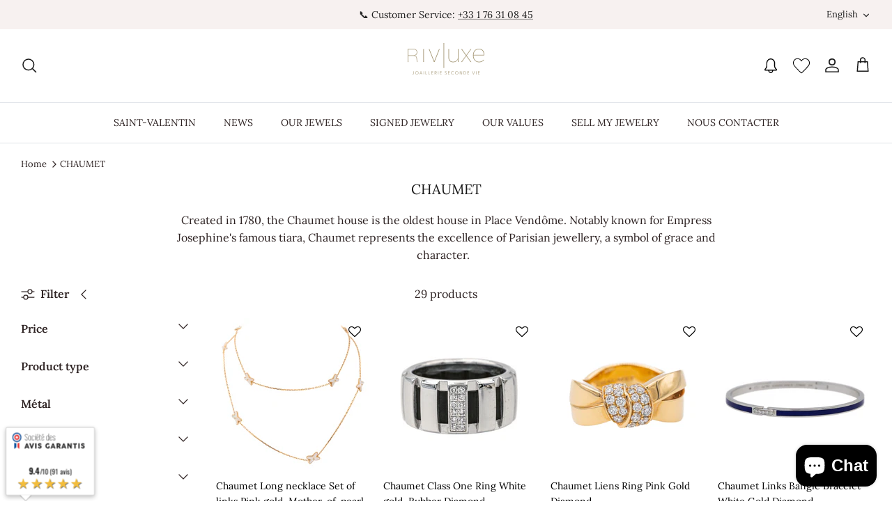

--- FILE ---
content_type: text/html; charset=utf-8
request_url: https://www.rivluxe.fr/en/collections/chaumet-occasion-seconde-main
body_size: 42344
content:
<!DOCTYPE html><html lang="en" dir="ltr">
<head>
  <!-- Symmetry 5.5.0 -->

  <link rel="preload" href="//www.rivluxe.fr/cdn/shop/t/4/assets/styles.css?v=1178632564541208931767945516" as="style">
  <meta charset="utf-8" />
<meta name="viewport" content="width=device-width,initial-scale=1.0" />
<meta http-equiv="X-UA-Compatible" content="IE=edge">
<meta name="msvalidate.01" content="E569A9B3C18F60855FB8214E53F86973" /><link rel="preconnect" href="https://cdn.shopify.com" crossorigin>
<link rel="preconnect" href="https://fonts.shopify.com" crossorigin>
<link rel="preconnect" href="https://monorail-edge.shopifysvc.com"><link rel="preload" as="font" href="//www.rivluxe.fr/cdn/fonts/lora/lora_n4.9a60cb39eff3bfbc472bac5b3c5c4d7c878f0a8d.woff2" type="font/woff2" crossorigin><link rel="preload" as="font" href="//www.rivluxe.fr/cdn/fonts/lora/lora_n7.58a834e7e54c895806b2ffc982e4a00af29b1b9c.woff2" type="font/woff2" crossorigin><link rel="preload" as="font" href="//www.rivluxe.fr/cdn/fonts/lora/lora_i4.a5059b22bd0a7547da84d66d2f523d17d17325d3.woff2" type="font/woff2" crossorigin><link rel="preload" as="font" href="//www.rivluxe.fr/cdn/fonts/lora/lora_i7.1bf76118f47019e7581a865f0f538b8ea5900419.woff2" type="font/woff2" crossorigin><link rel="preload" as="font" href="//www.rivluxe.fr/cdn/fonts/lora/lora_n4.9a60cb39eff3bfbc472bac5b3c5c4d7c878f0a8d.woff2" type="font/woff2" crossorigin><link rel="preload" as="font" href="//www.rivluxe.fr/cdn/fonts/lora/lora_n4.9a60cb39eff3bfbc472bac5b3c5c4d7c878f0a8d.woff2" type="font/woff2" crossorigin><link rel="preload" as="font" href="//www.rivluxe.fr/cdn/fonts/lora/lora_n4.9a60cb39eff3bfbc472bac5b3c5c4d7c878f0a8d.woff2" type="font/woff2" crossorigin><link rel="preload" href="//www.rivluxe.fr/cdn/shop/t/4/assets/vendor.min.js?v=11589511144441591071656593242" as="script">
<link rel="preload" href="//www.rivluxe.fr/cdn/shop/t/4/assets/theme.js?v=155039036876024249801767884513" as="script"><link rel="shortcut icon" href="//www.rivluxe.fr/cdn/shop/files/favicon.png?v=1653037443" type="image/png" />


  <link href="//www.rivluxe.fr/cdn/shop/t/4/assets/styles.css?v=1178632564541208931767945516" rel="stylesheet" type="text/css" media="all" />

  <script>
    window.theme = window.theme || {};
    theme.money_format_with_product_code_preference = "{{amount_with_space_separator}}\u0026nbsp;€";
    theme.money_format_with_cart_code_preference = "{{amount_with_space_separator}}\u0026nbsp;€";
    theme.money_format = "{{amount_with_space_separator}}\u0026nbsp;€";
    theme.strings = {
      previous: "Previous",
      next: "Next",
      addressError: "Error looking up that address",
      addressNoResults: "No results for that address",
      addressQueryLimit: "You have exceeded the Google API usage limit. Consider upgrading to a \u003ca href=\"https:\/\/developers.google.com\/maps\/premium\/usage-limits\"\u003ePremium Plan\u003c\/a\u003e.",
      authError: "There was a problem authenticating your Google Maps API Key.",
      icon_labels_left: "Left",
      icon_labels_right: "Right",
      icon_labels_down: "Down",
      icon_labels_close: "Close",
      icon_labels_plus: "Plus",
      cart_terms_confirmation: "You must agree to the terms and conditions before continuing.",
      products_listing_from: "From",
      layout_live_search_see_all: "See all results",
      products_product_add_to_cart: "Add to Cart",
      products_variant_no_stock: "Sold out",
      products_variant_non_existent: "Unavailable",
      products_product_pick_a: "Pick a",
      general_navigation_menu_toggle_aria_label: "Toggle menu",
      general_accessibility_labels_close: "Close",
      products_product_adding_to_cart: "Adding",
      products_product_added_to_cart: "Added to cart",
      general_quick_search_pages: "Pages",
      general_quick_search_no_results: "Sorry, we couldn\u0026#39;t find any results",
      collections_general_see_all_subcollections: "See all..."
    };
    theme.routes = {
      cart_url: '/en/cart',
      cart_add_url: '/en/cart/add.js',
      cart_change_url: '/en/cart/change',
      predictive_search_url: '/en/search/suggest'
    };
    theme.settings = {
      cart_type: "drawer",
      quickbuy_style: "off",
      avoid_orphans: true
    };
    document.documentElement.classList.add('js');
  </script><meta name="google-site-verification" content="Vt8Jwcq8Bq-p3jufEVsMqpiQrVGPihlT2sSrn8spFd8" /><script>
    window.dataLayer = window.dataLayer || [];
  </script>
  <!-- Google Tag Manager -->
  <script>(function(w,d,s,l,i){w[l]=w[l]||[];w[l].push({'gtm.start':
  new Date().getTime(),event:'gtm.js'});var f=d.getElementsByTagName(s)[0],
  j=d.createElement(s),dl=l!='dataLayer'?'&l='+l:'';j.async=true;j.src=
  'https://www.googletagmanager.com/gtm.js?id='+i+dl;f.parentNode.insertBefore(j,f);
  })(window,document,'script','dataLayer','GTM-WRB53V2');</script>
  <!-- End Google Tag Manager -->
  
  
  
  <script>window.performance && window.performance.mark && window.performance.mark('shopify.content_for_header.start');</script><meta name="google-site-verification" content="s6EcCbCSqvWuU52ZRq_VHJJA8XXd0yp65mj8KimBOnE">
<meta name="facebook-domain-verification" content="33h911go5wl2k5oovh0v60guxb7bvf">
<meta id="shopify-digital-wallet" name="shopify-digital-wallet" content="/57720602761/digital_wallets/dialog">
<link rel="alternate" type="application/atom+xml" title="Feed" href="/en/collections/chaumet-occasion-seconde-main.atom" />
<link rel="next" href="/en/collections/chaumet-occasion-seconde-main?page=2">
<link rel="alternate" hreflang="x-default" href="https://www.rivluxe.fr/collections/chaumet-occasion-seconde-main">
<link rel="alternate" hreflang="fr" href="https://www.rivluxe.fr/collections/chaumet-occasion-seconde-main">
<link rel="alternate" hreflang="en" href="https://www.rivluxe.fr/en/collections/chaumet-occasion-seconde-main">
<link rel="alternate" type="application/json+oembed" href="https://www.rivluxe.fr/en/collections/chaumet-occasion-seconde-main.oembed">
<script async="async" src="/checkouts/internal/preloads.js?locale=en-FR"></script>
<script id="shopify-features" type="application/json">{"accessToken":"0f81e55b8315f2fab7a9b4b213fda684","betas":["rich-media-storefront-analytics"],"domain":"www.rivluxe.fr","predictiveSearch":true,"shopId":57720602761,"locale":"en"}</script>
<script>var Shopify = Shopify || {};
Shopify.shop = "rivluxetwo.myshopify.com";
Shopify.locale = "en";
Shopify.currency = {"active":"EUR","rate":"1.0"};
Shopify.country = "FR";
Shopify.theme = {"name":"Symmetry","id":125484433545,"schema_name":"Symmetry","schema_version":"5.5.0","theme_store_id":568,"role":"main"};
Shopify.theme.handle = "null";
Shopify.theme.style = {"id":null,"handle":null};
Shopify.cdnHost = "www.rivluxe.fr/cdn";
Shopify.routes = Shopify.routes || {};
Shopify.routes.root = "/en/";</script>
<script type="module">!function(o){(o.Shopify=o.Shopify||{}).modules=!0}(window);</script>
<script>!function(o){function n(){var o=[];function n(){o.push(Array.prototype.slice.apply(arguments))}return n.q=o,n}var t=o.Shopify=o.Shopify||{};t.loadFeatures=n(),t.autoloadFeatures=n()}(window);</script>
<script id="shop-js-analytics" type="application/json">{"pageType":"collection"}</script>
<script defer="defer" async type="module" src="//www.rivluxe.fr/cdn/shopifycloud/shop-js/modules/v2/client.init-shop-cart-sync_BN7fPSNr.en.esm.js"></script>
<script defer="defer" async type="module" src="//www.rivluxe.fr/cdn/shopifycloud/shop-js/modules/v2/chunk.common_Cbph3Kss.esm.js"></script>
<script defer="defer" async type="module" src="//www.rivluxe.fr/cdn/shopifycloud/shop-js/modules/v2/chunk.modal_DKumMAJ1.esm.js"></script>
<script type="module">
  await import("//www.rivluxe.fr/cdn/shopifycloud/shop-js/modules/v2/client.init-shop-cart-sync_BN7fPSNr.en.esm.js");
await import("//www.rivluxe.fr/cdn/shopifycloud/shop-js/modules/v2/chunk.common_Cbph3Kss.esm.js");
await import("//www.rivluxe.fr/cdn/shopifycloud/shop-js/modules/v2/chunk.modal_DKumMAJ1.esm.js");

  window.Shopify.SignInWithShop?.initShopCartSync?.({"fedCMEnabled":true,"windoidEnabled":true});

</script>
<script>(function() {
  var isLoaded = false;
  function asyncLoad() {
    if (isLoaded) return;
    isLoaded = true;
    var urls = ["https:\/\/cdn.shopify.com\/s\/files\/1\/0577\/2060\/2761\/t\/4\/assets\/yoast-active-script.js?v=1657034167\u0026shop=rivluxetwo.myshopify.com","https:\/\/storage.nfcube.com\/instafeed-d89fa7918b707302faa73dc2712ef8d2.js?shop=rivluxetwo.myshopify.com"];
    for (var i = 0; i < urls.length; i++) {
      var s = document.createElement('script');
      s.type = 'text/javascript';
      s.async = true;
      s.src = urls[i];
      var x = document.getElementsByTagName('script')[0];
      x.parentNode.insertBefore(s, x);
    }
  };
  if(window.attachEvent) {
    window.attachEvent('onload', asyncLoad);
  } else {
    window.addEventListener('load', asyncLoad, false);
  }
})();</script>
<script id="__st">var __st={"a":57720602761,"offset":3600,"reqid":"761bcdbb-5744-477c-9a93-7deedeb2e3c0-1769974163","pageurl":"www.rivluxe.fr\/en\/collections\/chaumet-occasion-seconde-main","u":"5d466d4d4073","p":"collection","rtyp":"collection","rid":276009025673};</script>
<script>window.ShopifyPaypalV4VisibilityTracking = true;</script>
<script id="captcha-bootstrap">!function(){'use strict';const t='contact',e='account',n='new_comment',o=[[t,t],['blogs',n],['comments',n],[t,'customer']],c=[[e,'customer_login'],[e,'guest_login'],[e,'recover_customer_password'],[e,'create_customer']],r=t=>t.map((([t,e])=>`form[action*='/${t}']:not([data-nocaptcha='true']) input[name='form_type'][value='${e}']`)).join(','),a=t=>()=>t?[...document.querySelectorAll(t)].map((t=>t.form)):[];function s(){const t=[...o],e=r(t);return a(e)}const i='password',u='form_key',d=['recaptcha-v3-token','g-recaptcha-response','h-captcha-response',i],f=()=>{try{return window.sessionStorage}catch{return}},m='__shopify_v',_=t=>t.elements[u];function p(t,e,n=!1){try{const o=window.sessionStorage,c=JSON.parse(o.getItem(e)),{data:r}=function(t){const{data:e,action:n}=t;return t[m]||n?{data:e,action:n}:{data:t,action:n}}(c);for(const[e,n]of Object.entries(r))t.elements[e]&&(t.elements[e].value=n);n&&o.removeItem(e)}catch(o){console.error('form repopulation failed',{error:o})}}const l='form_type',E='cptcha';function T(t){t.dataset[E]=!0}const w=window,h=w.document,L='Shopify',v='ce_forms',y='captcha';let A=!1;((t,e)=>{const n=(g='f06e6c50-85a8-45c8-87d0-21a2b65856fe',I='https://cdn.shopify.com/shopifycloud/storefront-forms-hcaptcha/ce_storefront_forms_captcha_hcaptcha.v1.5.2.iife.js',D={infoText:'Protected by hCaptcha',privacyText:'Privacy',termsText:'Terms'},(t,e,n)=>{const o=w[L][v],c=o.bindForm;if(c)return c(t,g,e,D).then(n);var r;o.q.push([[t,g,e,D],n]),r=I,A||(h.body.append(Object.assign(h.createElement('script'),{id:'captcha-provider',async:!0,src:r})),A=!0)});var g,I,D;w[L]=w[L]||{},w[L][v]=w[L][v]||{},w[L][v].q=[],w[L][y]=w[L][y]||{},w[L][y].protect=function(t,e){n(t,void 0,e),T(t)},Object.freeze(w[L][y]),function(t,e,n,w,h,L){const[v,y,A,g]=function(t,e,n){const i=e?o:[],u=t?c:[],d=[...i,...u],f=r(d),m=r(i),_=r(d.filter((([t,e])=>n.includes(e))));return[a(f),a(m),a(_),s()]}(w,h,L),I=t=>{const e=t.target;return e instanceof HTMLFormElement?e:e&&e.form},D=t=>v().includes(t);t.addEventListener('submit',(t=>{const e=I(t);if(!e)return;const n=D(e)&&!e.dataset.hcaptchaBound&&!e.dataset.recaptchaBound,o=_(e),c=g().includes(e)&&(!o||!o.value);(n||c)&&t.preventDefault(),c&&!n&&(function(t){try{if(!f())return;!function(t){const e=f();if(!e)return;const n=_(t);if(!n)return;const o=n.value;o&&e.removeItem(o)}(t);const e=Array.from(Array(32),(()=>Math.random().toString(36)[2])).join('');!function(t,e){_(t)||t.append(Object.assign(document.createElement('input'),{type:'hidden',name:u})),t.elements[u].value=e}(t,e),function(t,e){const n=f();if(!n)return;const o=[...t.querySelectorAll(`input[type='${i}']`)].map((({name:t})=>t)),c=[...d,...o],r={};for(const[a,s]of new FormData(t).entries())c.includes(a)||(r[a]=s);n.setItem(e,JSON.stringify({[m]:1,action:t.action,data:r}))}(t,e)}catch(e){console.error('failed to persist form',e)}}(e),e.submit())}));const S=(t,e)=>{t&&!t.dataset[E]&&(n(t,e.some((e=>e===t))),T(t))};for(const o of['focusin','change'])t.addEventListener(o,(t=>{const e=I(t);D(e)&&S(e,y())}));const B=e.get('form_key'),M=e.get(l),P=B&&M;t.addEventListener('DOMContentLoaded',(()=>{const t=y();if(P)for(const e of t)e.elements[l].value===M&&p(e,B);[...new Set([...A(),...v().filter((t=>'true'===t.dataset.shopifyCaptcha))])].forEach((e=>S(e,t)))}))}(h,new URLSearchParams(w.location.search),n,t,e,['guest_login'])})(!0,!0)}();</script>
<script integrity="sha256-4kQ18oKyAcykRKYeNunJcIwy7WH5gtpwJnB7kiuLZ1E=" data-source-attribution="shopify.loadfeatures" defer="defer" src="//www.rivluxe.fr/cdn/shopifycloud/storefront/assets/storefront/load_feature-a0a9edcb.js" crossorigin="anonymous"></script>
<script data-source-attribution="shopify.dynamic_checkout.dynamic.init">var Shopify=Shopify||{};Shopify.PaymentButton=Shopify.PaymentButton||{isStorefrontPortableWallets:!0,init:function(){window.Shopify.PaymentButton.init=function(){};var t=document.createElement("script");t.src="https://www.rivluxe.fr/cdn/shopifycloud/portable-wallets/latest/portable-wallets.en.js",t.type="module",document.head.appendChild(t)}};
</script>
<script data-source-attribution="shopify.dynamic_checkout.buyer_consent">
  function portableWalletsHideBuyerConsent(e){var t=document.getElementById("shopify-buyer-consent"),n=document.getElementById("shopify-subscription-policy-button");t&&n&&(t.classList.add("hidden"),t.setAttribute("aria-hidden","true"),n.removeEventListener("click",e))}function portableWalletsShowBuyerConsent(e){var t=document.getElementById("shopify-buyer-consent"),n=document.getElementById("shopify-subscription-policy-button");t&&n&&(t.classList.remove("hidden"),t.removeAttribute("aria-hidden"),n.addEventListener("click",e))}window.Shopify?.PaymentButton&&(window.Shopify.PaymentButton.hideBuyerConsent=portableWalletsHideBuyerConsent,window.Shopify.PaymentButton.showBuyerConsent=portableWalletsShowBuyerConsent);
</script>
<script data-source-attribution="shopify.dynamic_checkout.cart.bootstrap">document.addEventListener("DOMContentLoaded",(function(){function t(){return document.querySelector("shopify-accelerated-checkout-cart, shopify-accelerated-checkout")}if(t())Shopify.PaymentButton.init();else{new MutationObserver((function(e,n){t()&&(Shopify.PaymentButton.init(),n.disconnect())})).observe(document.body,{childList:!0,subtree:!0})}}));
</script>
<script id='scb4127' type='text/javascript' async='' src='https://www.rivluxe.fr/cdn/shopifycloud/privacy-banner/storefront-banner.js'></script>
<script>window.performance && window.performance.mark && window.performance.mark('shopify.content_for_header.end');</script>

  <meta name="facebook-domain-verification" content="h11jghv3jbjo1o7h8zpxicfgo3iqen" />
  <!-- Meta Pixel Code -->
  <script>
  !function(f,b,e,v,n,t,s)
  {if(f.fbq)return;n=f.fbq=function(){n.callMethod?
  n.callMethod.apply(n,arguments):n.queue.push(arguments)};
  if(!f._fbq)f._fbq=n;n.push=n;n.loaded=!0;n.version='2.0';
  n.queue=[];t=b.createElement(e);t.async=!0;
  t.src=v;s=b.getElementsByTagName(e)[0];
  s.parentNode.insertBefore(t,s)}(window, document,'script',
  'https://connect.facebook.net/en_US/fbevents.js');
  fbq('init', '1047245575974593');
  fbq('track', 'PageView');
  </script>
  <noscript><img height="1" width="1" style="display:none"
  src="https://www.facebook.com/tr?id=1047245575974593&ev=PageView&noscript=1"
  /></noscript>
  <!-- End Meta Pixel Code -->
  
  <script>
    
    
    
    
    
    var gsf_conversion_data = {page_type : 'category', event : 'view_item_list', data : {product_data : [{variant_id : 40794454818953, product_id : 7027238502537, name : "Chaumet Long necklace Set of links Pink gold, Mother-of-pearl Diamond", price : "7 66000", currency : "EUR", sku : "1347094CN", brand : "Chaumet", variant : "Rose gold", category : "Collier"}, {variant_id : 40794328170633, product_id : 7027181944969, name : "Chaumet Class One Ring White gold, Rubber Diamond", price : "2 15000", currency : "EUR", sku : "1528718CN", brand : "Chaumet", variant : "White gold", category : "Bague"}, {variant_id : 40794452230281, product_id : 7027238371465, name : "Chaumet Liens Ring Pink Gold Diamond", price : "4 55000", currency : "EUR", sku : "1347095CN", brand : "Chaumet", variant : "Rose gold", category : "Bague"}, {variant_id : 40794278035593, product_id : 7027170082953, name : "Chaumet Links Bangle Bracelet White Gold Diamond", price : "3 60000", currency : "EUR", sku : "1600576CN", brand : "Chaumet", variant : "White gold", category : "Bracelet"}], total_price :"17 96000", shop_currency : "EUR"}};
    
</script>
  <!-- Hotjar Tracking Code for https://www.rivluxe.fr -->
  <script>
      (function(h,o,t,j,a,r){
          h.hj=h.hj||function(){(h.hj.q=h.hj.q||[]).push(arguments)};
          h._hjSettings={hjid:3279170,hjsv:6};
          a=o.getElementsByTagName('head')[0];
          r=o.createElement('script');r.async=1;
          r.src=t+h._hjSettings.hjid+j+h._hjSettings.hjsv;
          a.appendChild(r);
      })(window,document,'https://static.hotjar.com/c/hotjar-','.js?sv=');
  </script><script src="https://www.societe-des-avis-garantis.fr/wp-content/plugins/ag-core/widgets/JsWidget.js"
type="text/javascript"></script>
<script>

var agSiteId="10223"; 

</script> 
<!-- BEGIN app block: shopify://apps/simprosys-google-shopping-feed/blocks/core_settings_block/1f0b859e-9fa6-4007-97e8-4513aff5ff3b --><!-- BEGIN: GSF App Core Tags & Scripts by Simprosys Google Shopping Feed -->

    <!-- BEGIN app snippet: gsf_verification_code -->


    <meta name="p:domain_verify" content="12723c839fef18e1e556a9007fbb1483" />

<!-- END app snippet -->









<!-- END: GSF App Core Tags & Scripts by Simprosys Google Shopping Feed -->
<!-- END app block --><!-- BEGIN app block: shopify://apps/sc-easy-redirects/blocks/app/be3f8dbd-5d43-46b4-ba43-2d65046054c2 -->
    <!-- common for all pages -->
    
    
        <script src="https://cdn.shopify.com/extensions/264f3360-3201-4ab7-9087-2c63466c86a3/sc-easy-redirects-5/assets/esc-redirect-app-live-feature.js" async></script>
    




<!-- END app block --><!-- BEGIN app block: shopify://apps/the4-toolkit/blocks/app-embed/049d73ec-9c99-4c7d-a189-72c9200dcc8f --><script>
    window.THE4 = window.THE4 || {};
    window.THE4.config = window.THE4.config || {};
    window.THE4.customer = null;window.THE4.money_format = "{{amount_with_space_separator}}\u0026nbsp;€";
        window.THE4.formatMoney = function(t, e) {
            function n(t, e) {
                return void 0 === t ? e : t 
            }
            function o(t, e, o, i) {
                if (e = n(e, 2),
                o = n(o, ","), 
                i = n(i, "."),
                isNaN(t) || null == t)
                    return 0;
                var r = (t = (t / 100).toFixed(e)).split(".");
                return r[0].replace(/(\d)(?=(\d\d\d)+(?!\d))/g, "$1" + o) + (r[1] ? i + r[1] : "")
            }
            "string" == typeof t && (t = t.replace(".", ""));
            var i = ""
            , r = /\{\{\s*(\w+)\s*\}\}/
            , a = e || this.money_format;
            switch (a.match(r)[1]) {
            case "amount":
                i = o(t, 2);
                break;
            case "amount_no_decimals":
                i = o(t, 0);
                break;
            case "amount_with_comma_separator":
                i = o(t, 2, ".", ",");
                break;
            case "amount_with_space_separator":
                i = o(t, 2, " ", ",");
                break;
            case "amount_with_period_and_space_separator":
                i = o(t, 2, " ", ".");
                break;
            case "amount_no_decimals_with_comma_separator":
                i = o(t, 0, ".", ",");
                break;
            case "amount_no_decimals_with_space_separator":
                i = o(t, 0, " ");
                break;
            case "amount_with_apostrophe_separator":
                i = o(t, 2, "'", ".")
            }
            return a.replace(r, i)
        }
</script>
<script type="text/template" id="the4-html-template">
    <div class="the4-loading">
        <svg class="the4-spinner" width="65px" height="65px" viewBox="0 0 66 66" xmlns="http://www.w3.org/2000/svg">
         <circle class="the4-path" fill="none"  stroke="#f04e23" stroke-width="6" stroke-linecap="round" cx="33" cy="33" r="30"></circle>
      </svg>
      </div>
</script>
<!-- END app block --><!-- BEGIN app block: shopify://apps/yoast-seo/blocks/metatags/7c777011-bc88-4743-a24e-64336e1e5b46 -->
<!-- This site is optimized with Yoast SEO for Shopify -->
<title>Chaumet jewelry Gold ring Occasion, diamond, wedding ring - Rivluxe</title>
<meta name="description" content="Chaumet Jewelry Gold ring Second-hand, diamond, wedding ring Creation of jewelry for women and luxury watches." />
<link rel="canonical" href="https://www.rivluxe.fr/en/collections/chaumet-occasion-seconde-main" />
<meta name="robots" content="index, follow, max-image-preview:large, max-snippet:-1, max-video-preview:-1" />
<meta property="og:site_name" content="Rivluxe" />
<meta property="og:url" content="https://www.rivluxe.fr/en/collections/chaumet-occasion-seconde-main" />
<meta property="og:locale" content="en_US" />
<meta property="og:type" content="website" />
<meta property="og:title" content="Chaumet jewelry Gold ring Occasion, diamond, wedding ring - Rivluxe" />
<meta property="og:description" content="Chaumet Jewelry Gold ring Second-hand, diamond, wedding ring Creation of jewelry for women and luxury watches." />
<meta property="og:image" content="https://www.rivluxe.fr/cdn/shop/files/Logo_Rivluxe_DEF-sans-reflet-2_220x_e6c064d2-df5a-4675-950a-28ef74e9a05a.png?v=1672072507" />
<meta property="og:image:height" content="90" />
<meta property="og:image:width" content="220" />
<meta name="twitter:card" content="summary_large_image" />
<script type="application/ld+json" id="yoast-schema-graph">
{
  "@context": "https://schema.org",
  "@graph": [
    {
      "@type": "Organization",
      "@id": "https://www.rivluxe.fr/#/schema/organization/1",
      "url": "https://www.rivluxe.fr",
      "name": "Rivluxe",
      "logo": {
        "@id": "https://www.rivluxe.fr/#/schema/ImageObject/23167937052809"
      },
      "image": [
        {
          "@id": "https://www.rivluxe.fr/#/schema/ImageObject/23167937052809"
        }
      ],
      "hasMerchantReturnPolicy": {
        "@type": "MerchantReturnPolicy",
        "merchantReturnLink": "https://www.rivluxe.fr/en/policies/refund-policy"
      },
      "sameAs": ["https:\/\/www.instagram.com\/rivluxe\/","https:\/\/www.linkedin.com\/company\/rivluxe\/","https:\/\/www.facebook.com\/rivluxe\/"]
    },
    {
      "@type": "ImageObject",
      "@id": "https://www.rivluxe.fr/#/schema/ImageObject/23167937052809",
      "width": 220,
      "height": 90,
      "url": "https:\/\/www.rivluxe.fr\/cdn\/shop\/files\/Logo_Rivluxe_DEF-sans-reflet-2_220x_22af473e-5306-4ddd-a4cd-257d7c059773.png?v=1672072473",
      "contentUrl": "https:\/\/www.rivluxe.fr\/cdn\/shop\/files\/Logo_Rivluxe_DEF-sans-reflet-2_220x_22af473e-5306-4ddd-a4cd-257d7c059773.png?v=1672072473"
    },
    {
      "@type": "WebSite",
      "@id": "https://www.rivluxe.fr/#/schema/website/1",
      "url": "https://www.rivluxe.fr",
      "name": "Rivluxe",
      "alternateName": "Spécialiste de la joaillerie de seconde main",
      "potentialAction": {
        "@type": "SearchAction",
        "target": "https://www.rivluxe.fr/en/search?q={search_term_string}",
        "query-input": "required name=search_term_string"
      },
      "publisher": {
        "@id": "https://www.rivluxe.fr/#/schema/organization/1"
      },
      "inLanguage": ["fr","en"]
    },
    {
      "@type": "CollectionPage",
      "@id": "https:\/\/www.rivluxe.fr\/en\/collections\/chaumet-occasion-seconde-main",
      "name": "Chaumet jewelry Gold ring Occasion, diamond, wedding ring - Rivluxe",
      "description": "Chaumet Jewelry Gold ring Second-hand, diamond, wedding ring Creation of jewelry for women and luxury watches.",
      "datePublished": "2022-09-28T16:40:48+02:00",
      "breadcrumb": {
        "@id": "https:\/\/www.rivluxe.fr\/en\/collections\/chaumet-occasion-seconde-main\/#\/schema\/breadcrumb"
      },
      "primaryImageOfPage": {
        "@id": "https://www.rivluxe.fr/#/schema/ImageObject/23167939084425"
      },
      "image": [{
        "@id": "https://www.rivluxe.fr/#/schema/ImageObject/23167939084425"
      }],
      "isPartOf": {
        "@id": "https://www.rivluxe.fr/#/schema/website/1"
      },
      "url": "https:\/\/www.rivluxe.fr\/en\/collections\/chaumet-occasion-seconde-main"
    },
    {
      "@type": "ImageObject",
      "@id": "https://www.rivluxe.fr/#/schema/ImageObject/23167939084425",
      "width": 220,
      "height": 90,
      "url": "https:\/\/www.rivluxe.fr\/cdn\/shop\/files\/Logo_Rivluxe_DEF-sans-reflet-2_220x_e6c064d2-df5a-4675-950a-28ef74e9a05a.png?v=1672072507",
      "contentUrl": "https:\/\/www.rivluxe.fr\/cdn\/shop\/files\/Logo_Rivluxe_DEF-sans-reflet-2_220x_e6c064d2-df5a-4675-950a-28ef74e9a05a.png?v=1672072507"
    },
    {
      "@type": "BreadcrumbList",
      "@id": "https:\/\/www.rivluxe.fr\/en\/collections\/chaumet-occasion-seconde-main\/#\/schema\/breadcrumb",
      "itemListElement": [
        {
          "@type": "ListItem",
          "name": "Rivluxe",
          "item": "https:\/\/www.rivluxe.fr",
          "position": 1
        },
        {
          "@type": "ListItem",
          "name": "Collections",
          "item": "https:\/\/www.rivluxe.fr\/en\/collections",
          "position": 2
        },
        {
          "@type": "ListItem",
          "name": "CHAUMET",
          "position": 3
        }
      ]
    }

  ]}
</script>
<!--/ Yoast SEO -->
<!-- END app block --><script src="https://cdn.shopify.com/extensions/f878ef65-22bc-4bdb-9187-9f02e2fe47ac/0.8.0/assets/the4.js" type="text/javascript" defer="defer"></script>
<link href="https://cdn.shopify.com/extensions/f878ef65-22bc-4bdb-9187-9f02e2fe47ac/0.8.0/assets/the4.css" rel="stylesheet" type="text/css" media="all">
<script src="https://cdn.shopify.com/extensions/e8878072-2f6b-4e89-8082-94b04320908d/inbox-1254/assets/inbox-chat-loader.js" type="text/javascript" defer="defer"></script>
<link href="https://monorail-edge.shopifysvc.com" rel="dns-prefetch">
<script>(function(){if ("sendBeacon" in navigator && "performance" in window) {try {var session_token_from_headers = performance.getEntriesByType('navigation')[0].serverTiming.find(x => x.name == '_s').description;} catch {var session_token_from_headers = undefined;}var session_cookie_matches = document.cookie.match(/_shopify_s=([^;]*)/);var session_token_from_cookie = session_cookie_matches && session_cookie_matches.length === 2 ? session_cookie_matches[1] : "";var session_token = session_token_from_headers || session_token_from_cookie || "";function handle_abandonment_event(e) {var entries = performance.getEntries().filter(function(entry) {return /monorail-edge.shopifysvc.com/.test(entry.name);});if (!window.abandonment_tracked && entries.length === 0) {window.abandonment_tracked = true;var currentMs = Date.now();var navigation_start = performance.timing.navigationStart;var payload = {shop_id: 57720602761,url: window.location.href,navigation_start,duration: currentMs - navigation_start,session_token,page_type: "collection"};window.navigator.sendBeacon("https://monorail-edge.shopifysvc.com/v1/produce", JSON.stringify({schema_id: "online_store_buyer_site_abandonment/1.1",payload: payload,metadata: {event_created_at_ms: currentMs,event_sent_at_ms: currentMs}}));}}window.addEventListener('pagehide', handle_abandonment_event);}}());</script>
<script id="web-pixels-manager-setup">(function e(e,d,r,n,o){if(void 0===o&&(o={}),!Boolean(null===(a=null===(i=window.Shopify)||void 0===i?void 0:i.analytics)||void 0===a?void 0:a.replayQueue)){var i,a;window.Shopify=window.Shopify||{};var t=window.Shopify;t.analytics=t.analytics||{};var s=t.analytics;s.replayQueue=[],s.publish=function(e,d,r){return s.replayQueue.push([e,d,r]),!0};try{self.performance.mark("wpm:start")}catch(e){}var l=function(){var e={modern:/Edge?\/(1{2}[4-9]|1[2-9]\d|[2-9]\d{2}|\d{4,})\.\d+(\.\d+|)|Firefox\/(1{2}[4-9]|1[2-9]\d|[2-9]\d{2}|\d{4,})\.\d+(\.\d+|)|Chrom(ium|e)\/(9{2}|\d{3,})\.\d+(\.\d+|)|(Maci|X1{2}).+ Version\/(15\.\d+|(1[6-9]|[2-9]\d|\d{3,})\.\d+)([,.]\d+|)( \(\w+\)|)( Mobile\/\w+|) Safari\/|Chrome.+OPR\/(9{2}|\d{3,})\.\d+\.\d+|(CPU[ +]OS|iPhone[ +]OS|CPU[ +]iPhone|CPU IPhone OS|CPU iPad OS)[ +]+(15[._]\d+|(1[6-9]|[2-9]\d|\d{3,})[._]\d+)([._]\d+|)|Android:?[ /-](13[3-9]|1[4-9]\d|[2-9]\d{2}|\d{4,})(\.\d+|)(\.\d+|)|Android.+Firefox\/(13[5-9]|1[4-9]\d|[2-9]\d{2}|\d{4,})\.\d+(\.\d+|)|Android.+Chrom(ium|e)\/(13[3-9]|1[4-9]\d|[2-9]\d{2}|\d{4,})\.\d+(\.\d+|)|SamsungBrowser\/([2-9]\d|\d{3,})\.\d+/,legacy:/Edge?\/(1[6-9]|[2-9]\d|\d{3,})\.\d+(\.\d+|)|Firefox\/(5[4-9]|[6-9]\d|\d{3,})\.\d+(\.\d+|)|Chrom(ium|e)\/(5[1-9]|[6-9]\d|\d{3,})\.\d+(\.\d+|)([\d.]+$|.*Safari\/(?![\d.]+ Edge\/[\d.]+$))|(Maci|X1{2}).+ Version\/(10\.\d+|(1[1-9]|[2-9]\d|\d{3,})\.\d+)([,.]\d+|)( \(\w+\)|)( Mobile\/\w+|) Safari\/|Chrome.+OPR\/(3[89]|[4-9]\d|\d{3,})\.\d+\.\d+|(CPU[ +]OS|iPhone[ +]OS|CPU[ +]iPhone|CPU IPhone OS|CPU iPad OS)[ +]+(10[._]\d+|(1[1-9]|[2-9]\d|\d{3,})[._]\d+)([._]\d+|)|Android:?[ /-](13[3-9]|1[4-9]\d|[2-9]\d{2}|\d{4,})(\.\d+|)(\.\d+|)|Mobile Safari.+OPR\/([89]\d|\d{3,})\.\d+\.\d+|Android.+Firefox\/(13[5-9]|1[4-9]\d|[2-9]\d{2}|\d{4,})\.\d+(\.\d+|)|Android.+Chrom(ium|e)\/(13[3-9]|1[4-9]\d|[2-9]\d{2}|\d{4,})\.\d+(\.\d+|)|Android.+(UC? ?Browser|UCWEB|U3)[ /]?(15\.([5-9]|\d{2,})|(1[6-9]|[2-9]\d|\d{3,})\.\d+)\.\d+|SamsungBrowser\/(5\.\d+|([6-9]|\d{2,})\.\d+)|Android.+MQ{2}Browser\/(14(\.(9|\d{2,})|)|(1[5-9]|[2-9]\d|\d{3,})(\.\d+|))(\.\d+|)|K[Aa][Ii]OS\/(3\.\d+|([4-9]|\d{2,})\.\d+)(\.\d+|)/},d=e.modern,r=e.legacy,n=navigator.userAgent;return n.match(d)?"modern":n.match(r)?"legacy":"unknown"}(),u="modern"===l?"modern":"legacy",c=(null!=n?n:{modern:"",legacy:""})[u],f=function(e){return[e.baseUrl,"/wpm","/b",e.hashVersion,"modern"===e.buildTarget?"m":"l",".js"].join("")}({baseUrl:d,hashVersion:r,buildTarget:u}),m=function(e){var d=e.version,r=e.bundleTarget,n=e.surface,o=e.pageUrl,i=e.monorailEndpoint;return{emit:function(e){var a=e.status,t=e.errorMsg,s=(new Date).getTime(),l=JSON.stringify({metadata:{event_sent_at_ms:s},events:[{schema_id:"web_pixels_manager_load/3.1",payload:{version:d,bundle_target:r,page_url:o,status:a,surface:n,error_msg:t},metadata:{event_created_at_ms:s}}]});if(!i)return console&&console.warn&&console.warn("[Web Pixels Manager] No Monorail endpoint provided, skipping logging."),!1;try{return self.navigator.sendBeacon.bind(self.navigator)(i,l)}catch(e){}var u=new XMLHttpRequest;try{return u.open("POST",i,!0),u.setRequestHeader("Content-Type","text/plain"),u.send(l),!0}catch(e){return console&&console.warn&&console.warn("[Web Pixels Manager] Got an unhandled error while logging to Monorail."),!1}}}}({version:r,bundleTarget:l,surface:e.surface,pageUrl:self.location.href,monorailEndpoint:e.monorailEndpoint});try{o.browserTarget=l,function(e){var d=e.src,r=e.async,n=void 0===r||r,o=e.onload,i=e.onerror,a=e.sri,t=e.scriptDataAttributes,s=void 0===t?{}:t,l=document.createElement("script"),u=document.querySelector("head"),c=document.querySelector("body");if(l.async=n,l.src=d,a&&(l.integrity=a,l.crossOrigin="anonymous"),s)for(var f in s)if(Object.prototype.hasOwnProperty.call(s,f))try{l.dataset[f]=s[f]}catch(e){}if(o&&l.addEventListener("load",o),i&&l.addEventListener("error",i),u)u.appendChild(l);else{if(!c)throw new Error("Did not find a head or body element to append the script");c.appendChild(l)}}({src:f,async:!0,onload:function(){if(!function(){var e,d;return Boolean(null===(d=null===(e=window.Shopify)||void 0===e?void 0:e.analytics)||void 0===d?void 0:d.initialized)}()){var d=window.webPixelsManager.init(e)||void 0;if(d){var r=window.Shopify.analytics;r.replayQueue.forEach((function(e){var r=e[0],n=e[1],o=e[2];d.publishCustomEvent(r,n,o)})),r.replayQueue=[],r.publish=d.publishCustomEvent,r.visitor=d.visitor,r.initialized=!0}}},onerror:function(){return m.emit({status:"failed",errorMsg:"".concat(f," has failed to load")})},sri:function(e){var d=/^sha384-[A-Za-z0-9+/=]+$/;return"string"==typeof e&&d.test(e)}(c)?c:"",scriptDataAttributes:o}),m.emit({status:"loading"})}catch(e){m.emit({status:"failed",errorMsg:(null==e?void 0:e.message)||"Unknown error"})}}})({shopId: 57720602761,storefrontBaseUrl: "https://www.rivluxe.fr",extensionsBaseUrl: "https://extensions.shopifycdn.com/cdn/shopifycloud/web-pixels-manager",monorailEndpoint: "https://monorail-edge.shopifysvc.com/unstable/produce_batch",surface: "storefront-renderer",enabledBetaFlags: ["2dca8a86"],webPixelsConfigList: [{"id":"2448523597","configuration":"{\"account_ID\":\"344699\",\"google_analytics_tracking_tag\":\"1\",\"measurement_id\":\"2\",\"api_secret\":\"3\",\"shop_settings\":\"{\\\"custom_pixel_script\\\":\\\"https:\\\\\\\/\\\\\\\/storage.googleapis.com\\\\\\\/gsf-scripts\\\\\\\/custom-pixels\\\\\\\/rivluxetwo.js\\\"}\"}","eventPayloadVersion":"v1","runtimeContext":"LAX","scriptVersion":"c6b888297782ed4a1cba19cda43d6625","type":"APP","apiClientId":1558137,"privacyPurposes":[],"dataSharingAdjustments":{"protectedCustomerApprovalScopes":["read_customer_address","read_customer_email","read_customer_name","read_customer_personal_data","read_customer_phone"]}},{"id":"1697874253","configuration":"{\"accountID\":\"36584\"}","eventPayloadVersion":"v1","runtimeContext":"STRICT","scriptVersion":"676191265fe7076edccb22bdd9c852fd","type":"APP","apiClientId":2503405,"privacyPurposes":["ANALYTICS","MARKETING","SALE_OF_DATA"],"dataSharingAdjustments":{"protectedCustomerApprovalScopes":["read_customer_address","read_customer_email","read_customer_name","read_customer_personal_data","read_customer_phone"]}},{"id":"1024033101","configuration":"{\"config\":\"{\\\"google_tag_ids\\\":[\\\"G-6C954LE92B\\\",\\\"GT-NNXJJVLN\\\",\\\"AW-693570331\\\"],\\\"target_country\\\":\\\"FR\\\",\\\"gtag_events\\\":[{\\\"type\\\":\\\"search\\\",\\\"action_label\\\":\\\"G-6C954LE92B\\\"},{\\\"type\\\":\\\"begin_checkout\\\",\\\"action_label\\\":[\\\"G-6C954LE92B\\\",\\\"AW-693570331\\\/inWECIa8zoMYEJuW3MoC\\\"]},{\\\"type\\\":\\\"view_item\\\",\\\"action_label\\\":[\\\"G-6C954LE92B\\\",\\\"MC-4P281BKZRN\\\"]},{\\\"type\\\":\\\"purchase\\\",\\\"action_label\\\":[\\\"G-6C954LE92B\\\",\\\"MC-4P281BKZRN\\\",\\\"AW-693570331\\\/lxsuCMLFhbUBEJuW3MoC\\\",\\\"AW-693570331\\\/yaKECNrAgakZEJuW3MoC\\\"]},{\\\"type\\\":\\\"page_view\\\",\\\"action_label\\\":[\\\"G-6C954LE92B\\\",\\\"MC-4P281BKZRN\\\"]},{\\\"type\\\":\\\"add_payment_info\\\",\\\"action_label\\\":\\\"G-6C954LE92B\\\"},{\\\"type\\\":\\\"add_to_cart\\\",\\\"action_label\\\":[\\\"G-6C954LE92B\\\",\\\"AW-693570331\\\/lfsUCI7ViekDEJuW3MoC\\\",\\\"AW-693570331\\\/FHn-CIvViekDEJuW3MoC\\\",\\\"AW-693570331\\\/81nnCIO8zoMYEJuW3MoC\\\"]}],\\\"enable_monitoring_mode\\\":false}\"}","eventPayloadVersion":"v1","runtimeContext":"OPEN","scriptVersion":"b2a88bafab3e21179ed38636efcd8a93","type":"APP","apiClientId":1780363,"privacyPurposes":[],"dataSharingAdjustments":{"protectedCustomerApprovalScopes":["read_customer_address","read_customer_email","read_customer_name","read_customer_personal_data","read_customer_phone"]}},{"id":"425034061","configuration":"{\"pixel_id\":\"1425193404663735\",\"pixel_type\":\"facebook_pixel\",\"metaapp_system_user_token\":\"-\"}","eventPayloadVersion":"v1","runtimeContext":"OPEN","scriptVersion":"ca16bc87fe92b6042fbaa3acc2fbdaa6","type":"APP","apiClientId":2329312,"privacyPurposes":["ANALYTICS","MARKETING","SALE_OF_DATA"],"dataSharingAdjustments":{"protectedCustomerApprovalScopes":["read_customer_address","read_customer_email","read_customer_name","read_customer_personal_data","read_customer_phone"]}},{"id":"350978381","configuration":"{\"accountID\":\"selleasy-metrics-track\"}","eventPayloadVersion":"v1","runtimeContext":"STRICT","scriptVersion":"5aac1f99a8ca74af74cea751ede503d2","type":"APP","apiClientId":5519923,"privacyPurposes":[],"dataSharingAdjustments":{"protectedCustomerApprovalScopes":["read_customer_email","read_customer_name","read_customer_personal_data"]}},{"id":"185041229","configuration":"{\"tagID\":\"2613620940855\"}","eventPayloadVersion":"v1","runtimeContext":"STRICT","scriptVersion":"18031546ee651571ed29edbe71a3550b","type":"APP","apiClientId":3009811,"privacyPurposes":["ANALYTICS","MARKETING","SALE_OF_DATA"],"dataSharingAdjustments":{"protectedCustomerApprovalScopes":["read_customer_address","read_customer_email","read_customer_name","read_customer_personal_data","read_customer_phone"]}},{"id":"shopify-app-pixel","configuration":"{}","eventPayloadVersion":"v1","runtimeContext":"STRICT","scriptVersion":"0450","apiClientId":"shopify-pixel","type":"APP","privacyPurposes":["ANALYTICS","MARKETING"]},{"id":"shopify-custom-pixel","eventPayloadVersion":"v1","runtimeContext":"LAX","scriptVersion":"0450","apiClientId":"shopify-pixel","type":"CUSTOM","privacyPurposes":["ANALYTICS","MARKETING"]}],isMerchantRequest: false,initData: {"shop":{"name":"Rivluxe","paymentSettings":{"currencyCode":"EUR"},"myshopifyDomain":"rivluxetwo.myshopify.com","countryCode":"FR","storefrontUrl":"https:\/\/www.rivluxe.fr\/en"},"customer":null,"cart":null,"checkout":null,"productVariants":[],"purchasingCompany":null},},"https://www.rivluxe.fr/cdn","1d2a099fw23dfb22ep557258f5m7a2edbae",{"modern":"","legacy":""},{"shopId":"57720602761","storefrontBaseUrl":"https:\/\/www.rivluxe.fr","extensionBaseUrl":"https:\/\/extensions.shopifycdn.com\/cdn\/shopifycloud\/web-pixels-manager","surface":"storefront-renderer","enabledBetaFlags":"[\"2dca8a86\"]","isMerchantRequest":"false","hashVersion":"1d2a099fw23dfb22ep557258f5m7a2edbae","publish":"custom","events":"[[\"page_viewed\",{}],[\"collection_viewed\",{\"collection\":{\"id\":\"276009025673\",\"title\":\"CHAUMET\",\"productVariants\":[{\"price\":{\"amount\":7660.0,\"currencyCode\":\"EUR\"},\"product\":{\"title\":\"Chaumet Long necklace Set of links Pink gold, Mother-of-pearl Diamond\",\"vendor\":\"Chaumet\",\"id\":\"7027238502537\",\"untranslatedTitle\":\"Chaumet Long necklace Set of links Pink gold, Mother-of-pearl Diamond\",\"url\":\"\/en\/products\/chaumet-collier-sautoir-jeux-de-liens-or-rose-nacre-diamant\",\"type\":\"Collier\"},\"id\":\"40794454818953\",\"image\":{\"src\":\"\/\/www.rivluxe.fr\/cdn\/shop\/files\/1347094CN01.png?v=1761409704\"},\"sku\":\"1347094CN\",\"title\":\"Rose gold\",\"untranslatedTitle\":\"Or rose\"},{\"price\":{\"amount\":2150.0,\"currencyCode\":\"EUR\"},\"product\":{\"title\":\"Chaumet Class One Ring White gold, Rubber Diamond\",\"vendor\":\"Chaumet\",\"id\":\"7027181944969\",\"untranslatedTitle\":\"Chaumet Class One Ring White gold, Rubber Diamond\",\"url\":\"\/en\/products\/chaumet-bague-class-one-or-blanc-caoutchouc-diamant\",\"type\":\"Bague\"},\"id\":\"40794328170633\",\"image\":{\"src\":\"\/\/www.rivluxe.fr\/cdn\/shop\/files\/1528718CN01_423a4c73-ac66-4283-8b34-6515eb7296c7.png?v=1761408730\"},\"sku\":\"1528718CN\",\"title\":\"White gold\",\"untranslatedTitle\":\"Or blanc\"},{\"price\":{\"amount\":4550.0,\"currencyCode\":\"EUR\"},\"product\":{\"title\":\"Chaumet Liens Ring Pink Gold Diamond\",\"vendor\":\"Chaumet\",\"id\":\"7027238371465\",\"untranslatedTitle\":\"Chaumet Liens Ring Pink Gold Diamond\",\"url\":\"\/en\/products\/chaumet-bague-liens-or-rose-diamant-1\",\"type\":\"Bague\"},\"id\":\"40794452230281\",\"image\":{\"src\":\"\/\/www.rivluxe.fr\/cdn\/shop\/files\/1347095CN01.png?v=1761409674\"},\"sku\":\"1347095CN\",\"title\":\"Rose gold\",\"untranslatedTitle\":\"Or rose\"},{\"price\":{\"amount\":3600.0,\"currencyCode\":\"EUR\"},\"product\":{\"title\":\"Chaumet Links Bangle Bracelet White Gold Diamond\",\"vendor\":\"Chaumet\",\"id\":\"7027170082953\",\"untranslatedTitle\":\"Chaumet Links Bangle Bracelet White Gold Diamond\",\"url\":\"\/en\/products\/chaumet-bracelet-jonc-liens-or-blanc-diamant\",\"type\":\"Bracelet\"},\"id\":\"40794278035593\",\"image\":{\"src\":\"\/\/www.rivluxe.fr\/cdn\/shop\/files\/1600576CN01.png?v=1761407810\"},\"sku\":\"1600576CN\",\"title\":\"White gold\",\"untranslatedTitle\":\"Or blanc\"},{\"price\":{\"amount\":3220.0,\"currencyCode\":\"EUR\"},\"product\":{\"title\":\"Chaumet Bague Solitaire Bee my love Or blanc Diamant\",\"vendor\":\"Chaumet\",\"id\":\"8544101728589\",\"untranslatedTitle\":\"Chaumet Bague Solitaire Bee my love Or blanc Diamant\",\"url\":\"\/en\/products\/chaumet-bague-solitaire-bee-my-love-or-blanc-diamant\",\"type\":\"Bague\"},\"id\":\"46699697766733\",\"image\":{\"src\":\"\/\/www.rivluxe.fr\/cdn\/shop\/files\/2381951CN01.jpg?v=1761383216\"},\"sku\":\"2381951CN\",\"title\":\"Or blanc\",\"untranslatedTitle\":\"Or blanc\"},{\"price\":{\"amount\":2320.0,\"currencyCode\":\"EUR\"},\"product\":{\"title\":\"Chaumet Bague Alliance Bee my love Or blanc Diamant\",\"vendor\":\"Chaumet\",\"id\":\"8583431651661\",\"untranslatedTitle\":\"Chaumet Bague Alliance Bee my love Or blanc Diamant\",\"url\":\"\/en\/products\/chaumet-bague-alliance-bee-my-love-or-blanc-diamant\",\"type\":\"Bague\"},\"id\":\"46862346846541\",\"image\":{\"src\":\"\/\/www.rivluxe.fr\/cdn\/shop\/files\/2381950CN01.jpg?v=1764335954\"},\"sku\":\"2381950CN\",\"title\":\"Or blanc\",\"untranslatedTitle\":\"Or blanc\"},{\"price\":{\"amount\":3490.0,\"currencyCode\":\"EUR\"},\"product\":{\"title\":\"Chaumet Bracelet  Or blanc\",\"vendor\":\"Chaumet\",\"id\":\"8583435878733\",\"untranslatedTitle\":\"Chaumet Bracelet  Or blanc\",\"url\":\"\/en\/products\/chaumet-bracelet-or-blanc\",\"type\":\"Bracelet\"},\"id\":\"46862351139149\",\"image\":{\"src\":\"\/\/www.rivluxe.fr\/cdn\/shop\/files\/2315284CN01_a6714a7f-3e3d-4d58-947a-3f02a4223601.jpg?v=1764383624\"},\"sku\":\"2315284CN\",\"title\":\"Or blanc\",\"untranslatedTitle\":\"Or blanc\"},{\"price\":{\"amount\":9600.0,\"currencyCode\":\"EUR\"},\"product\":{\"title\":\"Chaumet Bracelet Jonc  Or blanc\",\"vendor\":\"Chaumet\",\"id\":\"8704532906317\",\"untranslatedTitle\":\"Chaumet Bracelet Jonc  Or blanc\",\"url\":\"\/en\/products\/chaumet-bracelet-jonc-or-blanc\",\"type\":\"Bracelet\"},\"id\":\"47495606534477\",\"image\":{\"src\":\"\/\/www.rivluxe.fr\/cdn\/shop\/files\/2609069CN01_157780ad-594e-4fee-955c-e50812c71afc.png?v=1761379554\"},\"sku\":\"2609069CN\",\"title\":\"Or blanc\",\"untranslatedTitle\":\"Or blanc\"},{\"price\":{\"amount\":2790.0,\"currencyCode\":\"EUR\"},\"product\":{\"title\":\"Chaumet Bague Liens Or blanc Diamant\",\"vendor\":\"Chaumet\",\"id\":\"8771947790669\",\"untranslatedTitle\":\"Chaumet Bague Liens Or blanc Diamant\",\"url\":\"\/en\/products\/chaumet-bague-liens-or-blanc-diamant-1\",\"type\":\"Bague\"},\"id\":\"47837308125517\",\"image\":{\"src\":\"\/\/www.rivluxe.fr\/cdn\/shop\/files\/2830536CN01_30e79338-4e39-4e66-8f1c-c827d9c6242e.jpg?v=1761374452\"},\"sku\":\"2830536CN\",\"title\":\"Or blanc\",\"untranslatedTitle\":\"Or blanc\"},{\"price\":{\"amount\":1620.0,\"currencyCode\":\"EUR\"},\"product\":{\"title\":\"Chaumet Bague Alliance Liens évidence Or blanc\",\"vendor\":\"Chaumet\",\"id\":\"9806324072781\",\"untranslatedTitle\":\"Chaumet Bague Alliance Liens évidence Or blanc\",\"url\":\"\/en\/products\/chaumet-bague-alliance-liens-evidence-or-blanc\",\"type\":\"Bague\"},\"id\":\"50385001709901\",\"image\":{\"src\":\"\/\/www.rivluxe.fr\/cdn\/shop\/files\/3356731CN01.png?v=1761362989\"},\"sku\":\"3356731CN\",\"title\":\"Or blanc\",\"untranslatedTitle\":\"Or blanc\"},{\"price\":{\"amount\":1620.0,\"currencyCode\":\"EUR\"},\"product\":{\"title\":\"Chaumet Bague Liens Or blanc\",\"vendor\":\"Chaumet\",\"id\":\"9876005093709\",\"untranslatedTitle\":\"Chaumet Bague Liens Or blanc\",\"url\":\"\/en\/products\/chaumet-bague-liens-or-blanc\",\"type\":\"Bague\"},\"id\":\"50679851155789\",\"image\":{\"src\":\"\/\/www.rivluxe.fr\/cdn\/shop\/files\/3798777CN01.png?v=1761356316\"},\"sku\":\"3798777CN\",\"title\":\"Or blanc\",\"untranslatedTitle\":\"Or blanc\"},{\"price\":{\"amount\":7490.0,\"currencyCode\":\"EUR\"},\"product\":{\"title\":\"Chaumet Collier Pendentif Cœur lien Or jaune\",\"vendor\":\"Chaumet\",\"id\":\"9856736788813\",\"untranslatedTitle\":\"Chaumet Collier Pendentif Cœur lien Or jaune\",\"url\":\"\/en\/products\/chaumet-pendentif-coeur-cur-lien-or-jaune\",\"type\":\"Collier\"},\"id\":\"50577657954637\",\"image\":{\"src\":\"\/\/www.rivluxe.fr\/cdn\/shop\/files\/3462660CN01.jpg?v=1762223952\"},\"sku\":\"3462660CN\",\"title\":\"Or jaune\",\"untranslatedTitle\":\"Or jaune\"},{\"price\":{\"amount\":910.0,\"currencyCode\":\"EUR\"},\"product\":{\"title\":\"Chaumet Bague Alliance Les éternelles Platine Diamant\",\"vendor\":\"Chaumet\",\"id\":\"10149911200077\",\"untranslatedTitle\":\"Chaumet Bague Alliance Les éternelles Platine Diamant\",\"url\":\"\/en\/products\/chaumet-bague-alliance-les-eternelles-de-chaumet-platine-diamant\",\"type\":\"Bague\"},\"id\":\"51968987169101\",\"image\":{\"src\":\"\/\/www.rivluxe.fr\/cdn\/shop\/files\/4195561RV01_28c87687-e06e-4bce-8983-40ea1f56b53e.png?v=1761316600\"},\"sku\":\"4195561RV\",\"title\":\"Platine\",\"untranslatedTitle\":\"Platine\"},{\"price\":{\"amount\":1890.0,\"currencyCode\":\"EUR\"},\"product\":{\"title\":\"Chaumet Collier Pendentif Class one Or blanc Diamant\",\"vendor\":\"Chaumet\",\"id\":\"10258452840781\",\"untranslatedTitle\":\"Chaumet Collier Pendentif Class one Or blanc Diamant\",\"url\":\"\/en\/products\/chaumet-collier-pendentif-class-one-or-blanc-diamant\",\"type\":\"Collier\"},\"id\":\"52370021810509\",\"image\":{\"src\":\"\/\/www.rivluxe.fr\/cdn\/shop\/files\/4437819CN01_8379fdfb-2667-4bff-9b8c-1dad884650b6.jpg?v=1767877148\"},\"sku\":\"4437819CN\",\"title\":\"Or blanc\",\"untranslatedTitle\":\"Or blanc\"},{\"price\":{\"amount\":1200.0,\"currencyCode\":\"EUR\"},\"product\":{\"title\":\"Chaumet Bague  Or blanc\",\"vendor\":\"Chaumet\",\"id\":\"10258457100621\",\"untranslatedTitle\":\"Chaumet Bague  Or blanc\",\"url\":\"\/en\/products\/chaumet-bague-or-blanc\",\"type\":\"Bague\"},\"id\":\"52370029773133\",\"image\":{\"src\":\"\/\/www.rivluxe.fr\/cdn\/shop\/files\/4387239CN01.png?v=1767840776\"},\"sku\":\"4387239CN\",\"title\":\"Or blanc\",\"untranslatedTitle\":\"Or blanc\"},{\"price\":{\"amount\":3545.0,\"currencyCode\":\"EUR\"},\"product\":{\"title\":\"Chaumet Boucles d'oreilles Puces Jeux de liens Or jaune Diamant\",\"vendor\":\"Chaumet\",\"id\":\"10267474329933\",\"untranslatedTitle\":\"Chaumet Boucles d'oreilles Puces Jeux de liens Or jaune Diamant\",\"url\":\"\/en\/products\/chaumet-boucles-doreilles-puces-jeux-de-liens-or-jaune-diamant\",\"type\":\"Boucles d'oreilles\"},\"id\":\"52403428360525\",\"image\":{\"src\":\"\/\/www.rivluxe.fr\/cdn\/shop\/files\/4437823CN01.jpg?v=1767840252\"},\"sku\":\"4437823CN\",\"title\":\"Or jaune\",\"untranslatedTitle\":\"Or jaune\"},{\"price\":{\"amount\":4130.0,\"currencyCode\":\"EUR\"},\"product\":{\"title\":\"Chaumet Collier Négligé Lien séduction Or blanc Diamant\",\"vendor\":\"Chaumet\",\"id\":\"10332181725517\",\"untranslatedTitle\":\"Chaumet Collier Négligé Lien séduction Or blanc Diamant\",\"url\":\"\/en\/products\/chaumet-collier-neglige-lien-seduction-or-blanc-diamant\",\"type\":\"Collier\"},\"id\":\"52641626489165\",\"image\":{\"src\":\"\/\/www.rivluxe.fr\/cdn\/shop\/files\/3900318RV01_05e13730-9a68-4ecf-b38c-49c5215f6818.jpg?v=1766889623\"},\"sku\":\"3900318RV\",\"title\":\"Or blanc\",\"untranslatedTitle\":\"Or blanc\"},{\"price\":{\"amount\":1750.0,\"currencyCode\":\"EUR\"},\"product\":{\"title\":\"Chaumet Bague Lien Or blanc\",\"vendor\":\"Chaumet\",\"id\":\"10364973089101\",\"untranslatedTitle\":\"Chaumet Bague Lien Or blanc\",\"url\":\"\/en\/products\/chaumet-bague-lien-or-blanc\",\"type\":\"Bague\"},\"id\":\"52741720899917\",\"image\":{\"src\":\"\/\/www.rivluxe.fr\/cdn\/shop\/files\/4660882RV01_c169bdd0-b3fb-4fa9-944c-d0daf08288bd.jpg?v=1767839469\"},\"sku\":\"4660882RV\",\"title\":\"Or blanc\",\"untranslatedTitle\":\"Or blanc\"},{\"price\":{\"amount\":3490.0,\"currencyCode\":\"EUR\"},\"product\":{\"title\":\"Chaumet Bracelet  Or blanc\",\"vendor\":\"Chaumet\",\"id\":\"10399368380749\",\"untranslatedTitle\":\"Chaumet Bracelet  Or blanc\",\"url\":\"\/en\/products\/chaumet-bracelet-or-blanc-1\",\"type\":\"Bracelet\"},\"id\":\"52843940970829\",\"image\":{\"src\":\"\/\/www.rivluxe.fr\/cdn\/shop\/files\/4703592CN01_245aac22-a8de-4abd-8654-065fdf68bc46.jpg?v=1768481893\"},\"sku\":\"4703592CN\",\"title\":\"Or blanc\",\"untranslatedTitle\":\"Or blanc\"},{\"price\":{\"amount\":2100.0,\"currencyCode\":\"EUR\"},\"product\":{\"title\":\"Chaumet Bague Jonc  Or jaune\",\"vendor\":\"Chaumet\",\"id\":\"10413830734157\",\"untranslatedTitle\":\"Chaumet Bague Jonc  Or jaune\",\"url\":\"\/en\/products\/chaumet-bague-jonc-or-jaune-1\",\"type\":\"Bague\"},\"id\":\"52903728415053\",\"image\":{\"src\":\"\/\/www.rivluxe.fr\/cdn\/shop\/files\/4660427CN01.jpg?v=1768913959\"},\"sku\":\"4660427CN\",\"title\":\"Or jaune\",\"untranslatedTitle\":\"Or jaune\"},{\"price\":{\"amount\":3490.0,\"currencyCode\":\"EUR\"},\"product\":{\"title\":\"Chaumet Collier Chaîne  Or blanc\",\"vendor\":\"Chaumet\",\"id\":\"10415091941709\",\"untranslatedTitle\":\"Chaumet Collier Chaîne  Or blanc\",\"url\":\"\/en\/products\/chaumet-collier-chaine-or-blanc\",\"type\":\"Collier\"},\"id\":\"52909132448077\",\"image\":{\"src\":\"\/\/www.rivluxe.fr\/cdn\/shop\/files\/4733837CN01_0520cbc0-34db-49ea-a006-6d7587c9999c.jpg?v=1768827707\"},\"sku\":\"4733837CN\",\"title\":\"Or blanc\",\"untranslatedTitle\":\"Or blanc\"},{\"price\":{\"amount\":1590.0,\"currencyCode\":\"EUR\"},\"product\":{\"title\":\"Chaumet Bracelet Liens évidence Or blanc Diamant\",\"vendor\":\"Chaumet\",\"id\":\"10415514386765\",\"untranslatedTitle\":\"Chaumet Bracelet Liens évidence Or blanc Diamant\",\"url\":\"\/en\/products\/chaumet-bracelet-liens-evidence-or-blanc-diamant\",\"type\":\"Bracelet\"},\"id\":\"52910922858829\",\"image\":{\"src\":\"\/\/www.rivluxe.fr\/cdn\/shop\/files\/4703591CN01_3a354fb4-bee7-427f-8f84-641184e844cd.jpg?v=1766111686\"},\"sku\":\"4703591CN\",\"title\":\"Or blanc\",\"untranslatedTitle\":\"Or blanc\"},{\"price\":{\"amount\":1990.0,\"currencyCode\":\"EUR\"},\"product\":{\"title\":\"Chaumet Bague Liens Or blanc Diamant\",\"vendor\":\"Chaumet\",\"id\":\"10420563738957\",\"untranslatedTitle\":\"Chaumet Bague Liens Or blanc Diamant\",\"url\":\"\/en\/products\/chaumet-bague-liens-or-blanc-diamant-3\",\"type\":\"Bague\"},\"id\":\"52935335477581\",\"image\":{\"src\":\"\/\/www.rivluxe.fr\/cdn\/shop\/files\/4785084CN01.jpg?v=1769345961\"},\"sku\":\"4785084CN\",\"title\":\"Or blanc\",\"untranslatedTitle\":\"Or blanc\"},{\"price\":{\"amount\":7450.0,\"currencyCode\":\"EUR\"},\"product\":{\"title\":\"Chaumet Collier Cœur Liens Or jaune Diamant\",\"vendor\":\"Chaumet\",\"id\":\"10475651727693\",\"untranslatedTitle\":\"Chaumet Collier Cœur Liens Or jaune Diamant\",\"url\":\"\/en\/products\/chaumet-collier-cur-liens-or-jaune-diamant\",\"type\":\"Collier\"},\"id\":\"53113079562573\",\"image\":{\"src\":\"\/\/www.rivluxe.fr\/cdn\/shop\/files\/4830540CN01.jpg?v=1768222911\"},\"sku\":\"4830540CN\",\"title\":\"Or jaune\",\"untranslatedTitle\":\"Or jaune\"}]}}]]"});</script><script>
  window.ShopifyAnalytics = window.ShopifyAnalytics || {};
  window.ShopifyAnalytics.meta = window.ShopifyAnalytics.meta || {};
  window.ShopifyAnalytics.meta.currency = 'EUR';
  var meta = {"products":[{"id":7027238502537,"gid":"gid:\/\/shopify\/Product\/7027238502537","vendor":"Chaumet","type":"Collier","handle":"chaumet-collier-sautoir-jeux-de-liens-or-rose-nacre-diamant","variants":[{"id":40794454818953,"price":766000,"name":"Chaumet Long necklace Set of links Pink gold, Mother-of-pearl Diamond - Rose gold","public_title":"Rose gold","sku":"1347094CN"}],"remote":false},{"id":7027181944969,"gid":"gid:\/\/shopify\/Product\/7027181944969","vendor":"Chaumet","type":"Bague","handle":"chaumet-bague-class-one-or-blanc-caoutchouc-diamant","variants":[{"id":40794328170633,"price":215000,"name":"Chaumet Class One Ring White gold, Rubber Diamond - White gold","public_title":"White gold","sku":"1528718CN"}],"remote":false},{"id":7027238371465,"gid":"gid:\/\/shopify\/Product\/7027238371465","vendor":"Chaumet","type":"Bague","handle":"chaumet-bague-liens-or-rose-diamant-1","variants":[{"id":40794452230281,"price":455000,"name":"Chaumet Liens Ring Pink Gold Diamond - Rose gold","public_title":"Rose gold","sku":"1347095CN"}],"remote":false},{"id":7027170082953,"gid":"gid:\/\/shopify\/Product\/7027170082953","vendor":"Chaumet","type":"Bracelet","handle":"chaumet-bracelet-jonc-liens-or-blanc-diamant","variants":[{"id":40794278035593,"price":360000,"name":"Chaumet Links Bangle Bracelet White Gold Diamond - White gold","public_title":"White gold","sku":"1600576CN"}],"remote":false},{"id":8544101728589,"gid":"gid:\/\/shopify\/Product\/8544101728589","vendor":"Chaumet","type":"Bague","handle":"chaumet-bague-solitaire-bee-my-love-or-blanc-diamant","variants":[{"id":46699697766733,"price":322000,"name":"Chaumet Bague Solitaire Bee my love Or blanc Diamant - Or blanc","public_title":"Or blanc","sku":"2381951CN"}],"remote":false},{"id":8583431651661,"gid":"gid:\/\/shopify\/Product\/8583431651661","vendor":"Chaumet","type":"Bague","handle":"chaumet-bague-alliance-bee-my-love-or-blanc-diamant","variants":[{"id":46862346846541,"price":232000,"name":"Chaumet Bague Alliance Bee my love Or blanc Diamant - Or blanc","public_title":"Or blanc","sku":"2381950CN"}],"remote":false},{"id":8583435878733,"gid":"gid:\/\/shopify\/Product\/8583435878733","vendor":"Chaumet","type":"Bracelet","handle":"chaumet-bracelet-or-blanc","variants":[{"id":46862351139149,"price":349000,"name":"Chaumet Bracelet  Or blanc - Or blanc","public_title":"Or blanc","sku":"2315284CN"}],"remote":false},{"id":8704532906317,"gid":"gid:\/\/shopify\/Product\/8704532906317","vendor":"Chaumet","type":"Bracelet","handle":"chaumet-bracelet-jonc-or-blanc","variants":[{"id":47495606534477,"price":960000,"name":"Chaumet Bracelet Jonc  Or blanc - Or blanc","public_title":"Or blanc","sku":"2609069CN"}],"remote":false},{"id":8771947790669,"gid":"gid:\/\/shopify\/Product\/8771947790669","vendor":"Chaumet","type":"Bague","handle":"chaumet-bague-liens-or-blanc-diamant-1","variants":[{"id":47837308125517,"price":279000,"name":"Chaumet Bague Liens Or blanc Diamant - Or blanc","public_title":"Or blanc","sku":"2830536CN"}],"remote":false},{"id":9806324072781,"gid":"gid:\/\/shopify\/Product\/9806324072781","vendor":"Chaumet","type":"Bague","handle":"chaumet-bague-alliance-liens-evidence-or-blanc","variants":[{"id":50385001709901,"price":162000,"name":"Chaumet Bague Alliance Liens évidence Or blanc - Or blanc","public_title":"Or blanc","sku":"3356731CN"}],"remote":false},{"id":9876005093709,"gid":"gid:\/\/shopify\/Product\/9876005093709","vendor":"Chaumet","type":"Bague","handle":"chaumet-bague-liens-or-blanc","variants":[{"id":50679851155789,"price":162000,"name":"Chaumet Bague Liens Or blanc - Or blanc","public_title":"Or blanc","sku":"3798777CN"}],"remote":false},{"id":9856736788813,"gid":"gid:\/\/shopify\/Product\/9856736788813","vendor":"Chaumet","type":"Collier","handle":"chaumet-pendentif-coeur-cur-lien-or-jaune","variants":[{"id":50577657954637,"price":749000,"name":"Chaumet Collier Pendentif Cœur lien Or jaune - Or jaune","public_title":"Or jaune","sku":"3462660CN"}],"remote":false},{"id":10149911200077,"gid":"gid:\/\/shopify\/Product\/10149911200077","vendor":"Chaumet","type":"Bague","handle":"chaumet-bague-alliance-les-eternelles-de-chaumet-platine-diamant","variants":[{"id":51968987169101,"price":91000,"name":"Chaumet Bague Alliance Les éternelles Platine Diamant - Platine","public_title":"Platine","sku":"4195561RV"}],"remote":false},{"id":10258452840781,"gid":"gid:\/\/shopify\/Product\/10258452840781","vendor":"Chaumet","type":"Collier","handle":"chaumet-collier-pendentif-class-one-or-blanc-diamant","variants":[{"id":52370021810509,"price":189000,"name":"Chaumet Collier Pendentif Class one Or blanc Diamant - Or blanc","public_title":"Or blanc","sku":"4437819CN"}],"remote":false},{"id":10258457100621,"gid":"gid:\/\/shopify\/Product\/10258457100621","vendor":"Chaumet","type":"Bague","handle":"chaumet-bague-or-blanc","variants":[{"id":52370029773133,"price":120000,"name":"Chaumet Bague  Or blanc - Or blanc","public_title":"Or blanc","sku":"4387239CN"}],"remote":false},{"id":10267474329933,"gid":"gid:\/\/shopify\/Product\/10267474329933","vendor":"Chaumet","type":"Boucles d'oreilles","handle":"chaumet-boucles-doreilles-puces-jeux-de-liens-or-jaune-diamant","variants":[{"id":52403428360525,"price":354500,"name":"Chaumet Boucles d'oreilles Puces Jeux de liens Or jaune Diamant - Or jaune","public_title":"Or jaune","sku":"4437823CN"}],"remote":false},{"id":10332181725517,"gid":"gid:\/\/shopify\/Product\/10332181725517","vendor":"Chaumet","type":"Collier","handle":"chaumet-collier-neglige-lien-seduction-or-blanc-diamant","variants":[{"id":52641626489165,"price":413000,"name":"Chaumet Collier Négligé Lien séduction Or blanc Diamant - Or blanc","public_title":"Or blanc","sku":"3900318RV"}],"remote":false},{"id":10364973089101,"gid":"gid:\/\/shopify\/Product\/10364973089101","vendor":"Chaumet","type":"Bague","handle":"chaumet-bague-lien-or-blanc","variants":[{"id":52741720899917,"price":175000,"name":"Chaumet Bague Lien Or blanc - Or blanc","public_title":"Or blanc","sku":"4660882RV"}],"remote":false},{"id":10399368380749,"gid":"gid:\/\/shopify\/Product\/10399368380749","vendor":"Chaumet","type":"Bracelet","handle":"chaumet-bracelet-or-blanc-1","variants":[{"id":52843940970829,"price":349000,"name":"Chaumet Bracelet  Or blanc - Or blanc","public_title":"Or blanc","sku":"4703592CN"}],"remote":false},{"id":10413830734157,"gid":"gid:\/\/shopify\/Product\/10413830734157","vendor":"Chaumet","type":"Bague","handle":"chaumet-bague-jonc-or-jaune-1","variants":[{"id":52903728415053,"price":210000,"name":"Chaumet Bague Jonc  Or jaune - Or jaune","public_title":"Or jaune","sku":"4660427CN"}],"remote":false},{"id":10415091941709,"gid":"gid:\/\/shopify\/Product\/10415091941709","vendor":"Chaumet","type":"Collier","handle":"chaumet-collier-chaine-or-blanc","variants":[{"id":52909132448077,"price":349000,"name":"Chaumet Collier Chaîne  Or blanc - Or blanc","public_title":"Or blanc","sku":"4733837CN"}],"remote":false},{"id":10415514386765,"gid":"gid:\/\/shopify\/Product\/10415514386765","vendor":"Chaumet","type":"Bracelet","handle":"chaumet-bracelet-liens-evidence-or-blanc-diamant","variants":[{"id":52910922858829,"price":159000,"name":"Chaumet Bracelet Liens évidence Or blanc Diamant - Or blanc","public_title":"Or blanc","sku":"4703591CN"}],"remote":false},{"id":10420563738957,"gid":"gid:\/\/shopify\/Product\/10420563738957","vendor":"Chaumet","type":"Bague","handle":"chaumet-bague-liens-or-blanc-diamant-3","variants":[{"id":52935335477581,"price":199000,"name":"Chaumet Bague Liens Or blanc Diamant - Or blanc","public_title":"Or blanc","sku":"4785084CN"}],"remote":false},{"id":10475651727693,"gid":"gid:\/\/shopify\/Product\/10475651727693","vendor":"Chaumet","type":"Collier","handle":"chaumet-collier-cur-liens-or-jaune-diamant","variants":[{"id":53113079562573,"price":745000,"name":"Chaumet Collier Cœur Liens Or jaune Diamant - Or jaune","public_title":"Or jaune","sku":"4830540CN"}],"remote":false}],"page":{"pageType":"collection","resourceType":"collection","resourceId":276009025673,"requestId":"761bcdbb-5744-477c-9a93-7deedeb2e3c0-1769974163"}};
  for (var attr in meta) {
    window.ShopifyAnalytics.meta[attr] = meta[attr];
  }
</script>
<script class="analytics">
  (function () {
    var customDocumentWrite = function(content) {
      var jquery = null;

      if (window.jQuery) {
        jquery = window.jQuery;
      } else if (window.Checkout && window.Checkout.$) {
        jquery = window.Checkout.$;
      }

      if (jquery) {
        jquery('body').append(content);
      }
    };

    var hasLoggedConversion = function(token) {
      if (token) {
        return document.cookie.indexOf('loggedConversion=' + token) !== -1;
      }
      return false;
    }

    var setCookieIfConversion = function(token) {
      if (token) {
        var twoMonthsFromNow = new Date(Date.now());
        twoMonthsFromNow.setMonth(twoMonthsFromNow.getMonth() + 2);

        document.cookie = 'loggedConversion=' + token + '; expires=' + twoMonthsFromNow;
      }
    }

    var trekkie = window.ShopifyAnalytics.lib = window.trekkie = window.trekkie || [];
    if (trekkie.integrations) {
      return;
    }
    trekkie.methods = [
      'identify',
      'page',
      'ready',
      'track',
      'trackForm',
      'trackLink'
    ];
    trekkie.factory = function(method) {
      return function() {
        var args = Array.prototype.slice.call(arguments);
        args.unshift(method);
        trekkie.push(args);
        return trekkie;
      };
    };
    for (var i = 0; i < trekkie.methods.length; i++) {
      var key = trekkie.methods[i];
      trekkie[key] = trekkie.factory(key);
    }
    trekkie.load = function(config) {
      trekkie.config = config || {};
      trekkie.config.initialDocumentCookie = document.cookie;
      var first = document.getElementsByTagName('script')[0];
      var script = document.createElement('script');
      script.type = 'text/javascript';
      script.onerror = function(e) {
        var scriptFallback = document.createElement('script');
        scriptFallback.type = 'text/javascript';
        scriptFallback.onerror = function(error) {
                var Monorail = {
      produce: function produce(monorailDomain, schemaId, payload) {
        var currentMs = new Date().getTime();
        var event = {
          schema_id: schemaId,
          payload: payload,
          metadata: {
            event_created_at_ms: currentMs,
            event_sent_at_ms: currentMs
          }
        };
        return Monorail.sendRequest("https://" + monorailDomain + "/v1/produce", JSON.stringify(event));
      },
      sendRequest: function sendRequest(endpointUrl, payload) {
        // Try the sendBeacon API
        if (window && window.navigator && typeof window.navigator.sendBeacon === 'function' && typeof window.Blob === 'function' && !Monorail.isIos12()) {
          var blobData = new window.Blob([payload], {
            type: 'text/plain'
          });

          if (window.navigator.sendBeacon(endpointUrl, blobData)) {
            return true;
          } // sendBeacon was not successful

        } // XHR beacon

        var xhr = new XMLHttpRequest();

        try {
          xhr.open('POST', endpointUrl);
          xhr.setRequestHeader('Content-Type', 'text/plain');
          xhr.send(payload);
        } catch (e) {
          console.log(e);
        }

        return false;
      },
      isIos12: function isIos12() {
        return window.navigator.userAgent.lastIndexOf('iPhone; CPU iPhone OS 12_') !== -1 || window.navigator.userAgent.lastIndexOf('iPad; CPU OS 12_') !== -1;
      }
    };
    Monorail.produce('monorail-edge.shopifysvc.com',
      'trekkie_storefront_load_errors/1.1',
      {shop_id: 57720602761,
      theme_id: 125484433545,
      app_name: "storefront",
      context_url: window.location.href,
      source_url: "//www.rivluxe.fr/cdn/s/trekkie.storefront.c59ea00e0474b293ae6629561379568a2d7c4bba.min.js"});

        };
        scriptFallback.async = true;
        scriptFallback.src = '//www.rivluxe.fr/cdn/s/trekkie.storefront.c59ea00e0474b293ae6629561379568a2d7c4bba.min.js';
        first.parentNode.insertBefore(scriptFallback, first);
      };
      script.async = true;
      script.src = '//www.rivluxe.fr/cdn/s/trekkie.storefront.c59ea00e0474b293ae6629561379568a2d7c4bba.min.js';
      first.parentNode.insertBefore(script, first);
    };
    trekkie.load(
      {"Trekkie":{"appName":"storefront","development":false,"defaultAttributes":{"shopId":57720602761,"isMerchantRequest":null,"themeId":125484433545,"themeCityHash":"4665091135842146798","contentLanguage":"en","currency":"EUR","eventMetadataId":"5dcf7810-1517-4d7c-bd34-52c290734084"},"isServerSideCookieWritingEnabled":true,"monorailRegion":"shop_domain","enabledBetaFlags":["65f19447","b5387b81"]},"Session Attribution":{},"S2S":{"facebookCapiEnabled":true,"source":"trekkie-storefront-renderer","apiClientId":580111}}
    );

    var loaded = false;
    trekkie.ready(function() {
      if (loaded) return;
      loaded = true;

      window.ShopifyAnalytics.lib = window.trekkie;

      var originalDocumentWrite = document.write;
      document.write = customDocumentWrite;
      try { window.ShopifyAnalytics.merchantGoogleAnalytics.call(this); } catch(error) {};
      document.write = originalDocumentWrite;

      window.ShopifyAnalytics.lib.page(null,{"pageType":"collection","resourceType":"collection","resourceId":276009025673,"requestId":"761bcdbb-5744-477c-9a93-7deedeb2e3c0-1769974163","shopifyEmitted":true});

      var match = window.location.pathname.match(/checkouts\/(.+)\/(thank_you|post_purchase)/)
      var token = match? match[1]: undefined;
      if (!hasLoggedConversion(token)) {
        setCookieIfConversion(token);
        window.ShopifyAnalytics.lib.track("Viewed Product Category",{"currency":"EUR","category":"Collection: chaumet-occasion-seconde-main","collectionName":"chaumet-occasion-seconde-main","collectionId":276009025673,"nonInteraction":true},undefined,undefined,{"shopifyEmitted":true});
      }
    });


        var eventsListenerScript = document.createElement('script');
        eventsListenerScript.async = true;
        eventsListenerScript.src = "//www.rivluxe.fr/cdn/shopifycloud/storefront/assets/shop_events_listener-3da45d37.js";
        document.getElementsByTagName('head')[0].appendChild(eventsListenerScript);

})();</script>
  <script>
  if (!window.ga || (window.ga && typeof window.ga !== 'function')) {
    window.ga = function ga() {
      (window.ga.q = window.ga.q || []).push(arguments);
      if (window.Shopify && window.Shopify.analytics && typeof window.Shopify.analytics.publish === 'function') {
        window.Shopify.analytics.publish("ga_stub_called", {}, {sendTo: "google_osp_migration"});
      }
      console.error("Shopify's Google Analytics stub called with:", Array.from(arguments), "\nSee https://help.shopify.com/manual/promoting-marketing/pixels/pixel-migration#google for more information.");
    };
    if (window.Shopify && window.Shopify.analytics && typeof window.Shopify.analytics.publish === 'function') {
      window.Shopify.analytics.publish("ga_stub_initialized", {}, {sendTo: "google_osp_migration"});
    }
  }
</script>
<script
  defer
  src="https://www.rivluxe.fr/cdn/shopifycloud/perf-kit/shopify-perf-kit-3.1.0.min.js"
  data-application="storefront-renderer"
  data-shop-id="57720602761"
  data-render-region="gcp-us-east1"
  data-page-type="collection"
  data-theme-instance-id="125484433545"
  data-theme-name="Symmetry"
  data-theme-version="5.5.0"
  data-monorail-region="shop_domain"
  data-resource-timing-sampling-rate="10"
  data-shs="true"
  data-shs-beacon="true"
  data-shs-export-with-fetch="true"
  data-shs-logs-sample-rate="1"
  data-shs-beacon-endpoint="https://www.rivluxe.fr/api/collect"
></script>
</head>

<body class="template-collection
 template-suffix-chaumet" data-cc-animate-timeout="0">

  <!-- Google Tag Manager (noscript) -->
<noscript><iframe src="https://www.googletagmanager.com/ns.html?id=GTM-WRB53V2"
height="0" width="0" style="display:none;visibility:hidden"></iframe></noscript>
<!-- End Google Tag Manager (noscript) --><script>
      if ('IntersectionObserver' in window) {
        document.body.classList.add("cc-animate-enabled");
      }
    </script><a class="skip-link visually-hidden" href="#content">Skip to content</a>

  <div id="shopify-section-announcement-bar" class="shopify-section section-announcement-bar">

<div id="section-id-announcement-bar" class="announcement-bar announcement-bar--with-announcement" data-section-type="announcement-bar" data-cc-animate>
    <style data-shopify>
      #section-id-announcement-bar {
        --announcement-background: #f7f1f0;
        --announcement-text: #212121;
        --link-underline: rgba(33, 33, 33, 0.6);
        --announcement-font-size: 14px;
      }
    </style>

    <div class="container container--no-max">
      <div class="announcement-bar__left desktop-only">
        
      </div>

      <div class="announcement-bar__middle"><div class="announcement-bar__announcements"><div class="announcement" >
                <div class="announcement__text"><p>📞 Customer Service: <a href="tel:+33%201%2076%2031%2008%2045" title="tel:+33 1 76 31 08 45">+33 1 76 31 08 45</a></p></div>
              </div></div>
          <div class="announcement-bar__announcement-controller">
            <button class="announcement-button announcement-button--previous notabutton" aria-label="Previous"><svg xmlns="http://www.w3.org/2000/svg" width="24" height="24" viewBox="0 0 24 24" fill="none" stroke="currentColor" stroke-width="2" stroke-linecap="round" stroke-linejoin="round" class="feather feather-chevron-left"><title>Left</title><polyline points="15 18 9 12 15 6"></polyline></svg></button><button class="announcement-button announcement-button--next notabutton" aria-label="Next"><svg xmlns="http://www.w3.org/2000/svg" width="24" height="24" viewBox="0 0 24 24" fill="none" stroke="currentColor" stroke-width="2" stroke-linecap="round" stroke-linejoin="round" class="feather feather-chevron-right"><title>Right</title><polyline points="9 18 15 12 9 6"></polyline></svg></button>
          </div></div>

      <div class="announcement-bar__right desktop-only">
        
        
          <div class="header-disclosures">
            <form method="post" action="/en/localization" id="localization_form_annbar" accept-charset="UTF-8" class="selectors-form" enctype="multipart/form-data"><input type="hidden" name="form_type" value="localization" /><input type="hidden" name="utf8" value="✓" /><input type="hidden" name="_method" value="put" /><input type="hidden" name="return_to" value="/en/collections/chaumet-occasion-seconde-main" /><div class="selectors-form__item">
      <span class="visually-hidden" id="lang-heading-annbar">
        Language
      </span>

      <div class="disclosure" data-disclosure-locale>
        <button type="button" class="disclosure__toggle" aria-expanded="false" aria-controls="lang-list-annbar" aria-describedby="lang-heading-annbar" data-disclosure-toggle>English<span class="disclosure__toggle-arrow" role="presentation"><svg xmlns="http://www.w3.org/2000/svg" width="24" height="24" viewBox="0 0 24 24" fill="none" stroke="currentColor" stroke-width="2" stroke-linecap="round" stroke-linejoin="round" class="feather feather-chevron-down"><title>Down</title><polyline points="6 9 12 15 18 9"></polyline></svg></span>
        </button>
        <ul id="lang-list-annbar" class="disclosure-list" data-disclosure-list>
          
            <li class="disclosure-list__item">
              <a class="disclosure-list__option" href="#" lang="fr" data-value="fr" data-disclosure-option>Français</a>
            </li>
            <li class="disclosure-list__item disclosure-list__item--current">
              <a class="disclosure-list__option" href="#" lang="en" aria-current="true" data-value="en" data-disclosure-option>English</a>
            </li></ul>
        <input type="hidden" name="locale_code" value="en" data-disclosure-input/>
      </div>
    </div></form>
          </div>
        
      </div>
    </div>
  </div>
</div>
  <div id="shopify-section-header" class="shopify-section section-header"><style data-shopify>


::-webkit-scrollbar{width:10px}::-webkit-scrollbar-track{background:#f1f1f1}::-webkit-scrollbar-thumb{background:#888}::-webkit-scrollbar-thumb:hover{background:#555}
.map-section__text {
 
    margin-left: 10%;
}
.article p{text-align: justify;}
.product-block .product-link {color: black !important;}
  .feature-text-paired {
     text-align: justify;
}
.pagination__number.active {font-weight: bold;}
.bottom-part--1go2y{
    display:none !important;visibility:hidden !important;
}

.reputon-google-reviews-widget .reviews-holder--3hf8N.carousel--3jn30 .single-review--15KFU .top-part--1hwAl .holder--2wA0e {
   
    background: #f7f1f0 !important;
  
}
.price-label--sold-out {
    color: white;
    background: #6F5007;
    padding: 4px;
   
}
  .reputon-google-reviews-widget .reviews-holder--3hf8N .rating-stars--1G2Xr, .reputon-google-reviews-widget .reviews-holder--3hf8N a.rating-stars--1G2Xr {
 
    fill: darkgoldenrod !important;
}
 
  #shopify-section-template--14965817442441__16359278676808bea5 {margin-top: -40px;}
  .text-column__text.rte{
     text-align: justify;
}
  .logo img {
    width: 110px;
  }
  .logo-area__middle--logo-image {
    max-width: 110px;
  }
@media only screen and (min-width: 500px) and (max-width: 3500px) {
#xo-scroll2top{
 visibility:visible;}
  #shopify-section-template--14965817442441__16359276425da8ce46 {
    margin-top: -60px;
}
} 
  @media only screen and (min-width: 110px) and (max-width: 500px)  {
#xo-scroll2top
{ visibility:hidden;}
#shopify-section-template--14965817442441__16359276425da8ce46 {
    margin-top: 0px;
}
  
} 



  @media (max-width: 767.98px) {
    .logo img {
      width: 130px;
    }
  }.section-header {
    position: -webkit-sticky;
    position: sticky;
  }/* elax */
  .pageheader .logo a{
    padding-bottom: 20px !important;
  }
  #baseline{
    text-align: center;
    font-size: .6em;
    color: #D6CDB5;
    position: relative;
    top: -35px;    
    font-family: Arial, sans-serif;
    letter-spacing: 1px;
    text-transform: uppercase;
  }
  @media (max-width: 767.98px) {
    .pageheader .logo a{
      padding-bottom: 30px !important;
    }
    #baseline{
      font-size: .55em;
      top: -28px;
    }
  }
  
</style>
<div data-section-type="header" data-cc-animate>
  <div id="pageheader" class="pageheader pageheader--layout-inline-menu-left pageheader--sticky">
    <div class="logo-area container container--no-max">
      <div class="logo-area__left">
        <div class="logo-area__left__inner">
          <button class="button notabutton mobile-nav-toggle" aria-label="Toggle menu" aria-controls="main-nav"><svg xmlns="http://www.w3.org/2000/svg" width="24" height="24" viewBox="0 0 24 24" fill="none" stroke="currentColor" stroke-width="1.5" stroke-linecap="round" stroke-linejoin="round" class="feather feather-menu" aria-hidden="true"><line x1="3" y1="12" x2="21" y2="12"></line><line x1="3" y1="6" x2="21" y2="6"></line><line x1="3" y1="18" x2="21" y2="18"></line></svg></button>
          
            <a class="show-search-link" href="/en/search" aria-label="Search">
              <span class="show-search-link__icon"><svg width="24px" height="24px" viewBox="0 0 24 24" aria-hidden="true">
    <g transform="translate(3.000000, 3.000000)" stroke="currentColor" stroke-width="1.5" fill="none" fill-rule="evenodd">
        <circle cx="7.82352941" cy="7.82352941" r="7.82352941"></circle>
        <line x1="13.9705882" y1="13.9705882" x2="18.4411765" y2="18.4411765" stroke-linecap="square"></line>
    </g>
</svg></span>
              <span class="show-search-link__text visually-hidden">Search</span>
            </a>
          
          
            <div class="navigation navigation--left" role="navigation" aria-label="Primary navigation">
              <div class="navigation__tier-1-container">
                <ul class="navigation__tier-1">
                  
<li class="navigation__item">
                      <a href="/en/collections/bijoux-luxe-occasion-saint-valentin" class="navigation__link" >SAINT-VALENTIN</a>
                    </li>
                  
<li class="navigation__item">
                      <a href="/en/collections/bijoux-occasion-seconde-main-nouveau" class="navigation__link" >NEWS</a>
                    </li>
                  
<li class="navigation__item navigation__item--with-children navigation__item--with-small-menu">
                      <a href="/en/collections/tous-nos-bijoux-occasion-seconde-main" class="navigation__link" aria-haspopup="true" aria-expanded="false" aria-controls="NavigationTier2-3">OUR JEWELS</a>
                    </li>
                  
<li class="navigation__item navigation__item--with-children navigation__item--with-mega-menu">
                      <a href="/en/collections/bijoux-signes-occasion-seconde-main" class="navigation__link" aria-haspopup="true" aria-expanded="false" aria-controls="NavigationTier2-4">SIGNED JEWELRY</a>
                    </li>
                  
<li class="navigation__item">
                      <a href="/en/pages/nos-valeurs" class="navigation__link" >OUR VALUES</a>
                    </li>
                  
<li class="navigation__item">
                      <a href="/en/pages/vendre-mes-bijoux-rachat-or" class="navigation__link" >SELL MY JEWELRY</a>
                    </li>
                  
<li class="navigation__item">
                      <a href="/en/pages/contact" class="navigation__link" >NOUS CONTACTER</a>
                    </li>
                  
                </ul>
              </div>
            </div>
          
        </div>
      </div>

      <div class="logo-area__middle logo-area__middle--logo-image">
        <div class="logo-area__middle__inner">
          <div class="logo"><a class="logo__link" href="/en" title="Rivluxe"><img class="logo__image" src="//www.rivluxe.fr/cdn/shop/files/Logo_Rivluxe_DEF_sans_reflet_V5_220x.png?v=1707409206" alt="Spécialiste des bijoux d&#39;occasion de luxe"  width="2055" height="842" /></a></div>
        </div>
      </div>

      <div class="logo-area__right">
        <div class="logo-area__right__inner">
          
            <a class="header-account-link notificationFormLink" href="javascript:;" aria-label="Alerte" title="Créer une alerte">
              <span class="header-account-link__text desktop-only visually-hidden">Alerte</span>
              <span class="header-account-link__icon"><svg xmlns="http://www.w3.org/2000/svg" fill="#000000" width="800" height="800" viewBox="0 0 32 32" xmlns:v="https://vecta.io/nano"><path d="M28.3 22.247c-1.167-1.419-2.765-3.429-2.765-5.48v-6.53c0-5.625-4.207-10.202-9.584-10.202S6.399 4.612 6.399 10.237v6.53c0 2.016-1.734 3.921-2.833 5.4-.989 1.328-1.77 2.378-1.242 3.427.463.923 1.624 1.041 2.583 1.041h5.73c.002 2.944 2.389 5.331 5.333 5.331s5.333-2.386 5.334-5.331h5.864c.61 0 2.036 0 2.527-1.038.495-1.05-.297-2.016-1.395-3.351zm-12.331 7.624a3.24 3.24 0 0 1-3.241-3.235h6.482a3.24 3.24 0 0 1-3.241 3.235zm11.199-5.365H4.906a5.81 5.81 0 0 1-.386-.012c.206-.319.508-.727.755-1.058 1.218-1.637 3.255-3.949 3.255-6.669v-6.53c0-4.452 3.22-8.073 7.423-8.073s7.455 3.622 7.455 8.073v6.53c0 2.813 1.878 5.164 3.249 6.832l.722.905a6.74 6.74 0 0 1-.209.003z"/></svg></span>
            </a>
            <a class="header-account-link" href="https://www.rivluxe.fr/pages/wishlist" aria-label="Compte" title="Ma wishlist">
              <span class="header-account-link__text desktop-only visually-hidden">Compte</span>
              <span class="header-account-link__icon"><svg viewBox="0 0 24 23" data-at="love_icon_large" aria-hidden="true" class="css-psp8z9 e65zztl0" data-comp="Icon StyledComponent "><path d="M22 3.1c2.7 2.2 2.6 7.2.1 9.7-2.2 2.8-7.4 8.1-9.3 9.6-.5.4-1.1.4-1.6 0-1.8-1.5-7-6.8-9.2-9.6-2.6-2.6-2.7-7.6 0-9.7C4.6.5 9.7.7 12 4.2 14.3.8 19.3.5 22 3.1zm-.7.8c-2.4-2.4-7.2-2-8.9 1.5-.1.3-.4.4-.7.2-.1 0-.2-.1-.2-.2-1.6-3.5-6.5-4-8.9-1.5C.4 5.6.5 10 2.7 12.2c2.2 2.7 7.3 8 9.1 9.4.1.1.2.1.3 0 1.8-1.4 6.9-6.7 9.1-9.5 2.3-2.1 2.4-6.5.1-8.2z"></path></svg></span>
            </a>   
            
              <a class="header-account-link" href="/en/account/login" aria-label="Account" title="Mon compte">
                <span class="header-account-link__text desktop-only visually-hidden">Account</span>
                <span class="header-account-link__icon"><svg width="24px" height="24px" viewBox="0 0 24 24" version="1.1" xmlns="http://www.w3.org/2000/svg" xmlns:xlink="http://www.w3.org/1999/xlink" aria-hidden="true">
  <g stroke="none" stroke-width="1" fill="none" fill-rule="evenodd">
      <path d="M12,2 C14.7614237,2 17,4.23857625 17,7 C17,9.76142375 14.7614237,12 12,12 C9.23857625,12 7,9.76142375 7,7 C7,4.23857625 9.23857625,2 12,2 Z M12,3.42857143 C10.0275545,3.42857143 8.42857143,5.02755446 8.42857143,7 C8.42857143,8.97244554 10.0275545,10.5714286 12,10.5714286 C13.2759485,10.5714286 14.4549736,9.89071815 15.0929479,8.7857143 C15.7309222,7.68071045 15.7309222,6.31928955 15.0929479,5.2142857 C14.4549736,4.10928185 13.2759485,3.42857143 12,3.42857143 Z" fill="currentColor"></path>
      <path d="M3,18.25 C3,15.763979 7.54216175,14.2499656 12.0281078,14.2499656 C16.5140539,14.2499656 21,15.7636604 21,18.25 C21,19.9075597 21,20.907554 21,21.2499827 L3,21.2499827 C3,20.9073416 3,19.9073474 3,18.25 Z" stroke="currentColor" stroke-width="1.5"></path>
      <circle stroke="currentColor" stroke-width="1.5" cx="12" cy="7" r="4.25"></circle>
  </g>
</svg></span>
              </a>
            
          
          
            <a class="show-search-link" href="/en/search">
              <span class="show-search-link__text visually-hidden">Search</span>
              <span class="show-search-link__icon"><svg width="24px" height="24px" viewBox="0 0 24 24" aria-hidden="true">
    <g transform="translate(3.000000, 3.000000)" stroke="currentColor" stroke-width="1.5" fill="none" fill-rule="evenodd">
        <circle cx="7.82352941" cy="7.82352941" r="7.82352941"></circle>
        <line x1="13.9705882" y1="13.9705882" x2="18.4411765" y2="18.4411765" stroke-linecap="square"></line>
    </g>
</svg></span>
            </a>
          
          <a href="/en/cart" class="cart-link">
            <span class="cart-link__label visually-hidden">Cart</span>
            <span class="cart-link__icon"><svg width="24px" height="24px" viewBox="0 0 24 24" aria-hidden="true">
  <g stroke="none" stroke-width="1" fill="none" fill-rule="evenodd">
    <rect x="0" y="0" width="24" height="24"></rect>
    <path d="M15.3214286,9.5 C15.3214286,7.93720195 15.3214286,6.5443448 15.3214286,5.32142857 C15.3214286,3.48705422 13.8343743,2 12,2 C10.1656257,2 8.67857143,3.48705422 8.67857143,5.32142857 C8.67857143,6.5443448 8.67857143,7.93720195 8.67857143,9.5" id="Oval-Copy-11" stroke="currentColor" stroke-width="1.5"></path>
    <polygon stroke="currentColor" stroke-width="1.5" points="5.35714286 7.70535714 18.6428571 7.70535714 19.75 21.2678571 4.25 21.2678571"></polygon>
  </g>
</svg></span>
          </a>
        </div>
      </div>
    </div>
    
<div id="main-search" class="main-search "
          data-live-search="true"
          data-live-search-price="false"
          data-live-search-vendor="false"
          data-live-search-meta="true"
          data-per-row-mob="2">

        <div class="main-search__container container">
          <button class="main-search__close button notabutton" aria-label="Close"><svg xmlns="http://www.w3.org/2000/svg" width="24" height="24" viewBox="0 0 24 24" fill="none" stroke="currentColor" stroke-width="2" stroke-linecap="round" stroke-linejoin="round" class="feather feather-x" aria-hidden="true"><line x1="18" y1="6" x2="6" y2="18"></line><line x1="6" y1="6" x2="18" y2="18"></line></svg></button>

          <form class="main-search__form" action="/en/search" method="get" autocomplete="off">
            <input type="hidden" name="type" value="product" />
            <input type="hidden" name="options[prefix]" value="last" />
            <div class="main-search__input-container">
              <input class="main-search__input" type="text" name="q" autocomplete="off" placeholder="Search..." aria-label="Search Store" />
            </div>
            <button class="main-search__button button notabutton" type="submit" aria-label="Submit"><svg width="24px" height="24px" viewBox="0 0 24 24" aria-hidden="true">
    <g transform="translate(3.000000, 3.000000)" stroke="currentColor" stroke-width="1.5" fill="none" fill-rule="evenodd">
        <circle cx="7.82352941" cy="7.82352941" r="7.82352941"></circle>
        <line x1="13.9705882" y1="13.9705882" x2="18.4411765" y2="18.4411765" stroke-linecap="square"></line>
    </g>
</svg></button>
          </form>

          <div class="main-search__results"></div>

          
        </div>
      </div></div>

  <div id="main-nav" class="desktop-only">
    <div class="navigation navigation--main" role="navigation" aria-label="Primary navigation">
      <div class="navigation__tier-1-container">
        <ul class="navigation__tier-1">
  
<li class="navigation__item">
      <a href="/en/collections/bijoux-luxe-occasion-saint-valentin" class="navigation__link" >SAINT-VALENTIN</a>

      
    </li>
  
<li class="navigation__item">
      <a href="/en/collections/bijoux-occasion-seconde-main-nouveau" class="navigation__link" >NEWS</a>

      
    </li>
  
<li class="navigation__item navigation__item--with-children navigation__item--with-small-menu">
      <a href="/en/collections/tous-nos-bijoux-occasion-seconde-main" class="navigation__link" aria-haspopup="true" aria-expanded="false" aria-controls="NavigationTier2-3">OUR JEWELS</a>

      
        <a class="navigation__children-toggle" href="#"><svg xmlns="http://www.w3.org/2000/svg" width="24" height="24" viewBox="0 0 24 24" fill="none" stroke="currentColor" stroke-width="1.3" stroke-linecap="round" stroke-linejoin="round" class="feather feather-chevron-down"><title>Toggle menu</title><polyline points="6 9 12 15 18 9"></polyline></svg></a>

        <div id="NavigationTier2-3" class="navigation__tier-2-container navigation__child-tier"><div class="container">
              <ul class="navigation__tier-2">
                
                  
                    <li class="navigation__item">
                      <a href="/en/collections/bagues-occasion-seconde-main" class="navigation__link" >RINGS</a>
                      

                      
                    </li>
                  
                    <li class="navigation__item">
                      <a href="/en/collections/bracelets-occasion-seconde-main" class="navigation__link" >BRACELETS</a>
                      

                      
                    </li>
                  
                    <li class="navigation__item">
                      <a href="/en/collections/colliers-et-pendentifs-occasion-seconde-main" class="navigation__link" >NECKLACES AND PENDANTS</a>
                      

                      
                    </li>
                  
                    <li class="navigation__item">
                      <a href="/en/collections/pendentifs-occasion-seconde-main" class="navigation__link" >PENDANTS</a>
                      

                      
                    </li>
                  
                    <li class="navigation__item">
                      <a href="/en/collections/boucles-doreilles-occasion-seconde-main" class="navigation__link" >EARRINGS</a>
                      

                      
                    </li>
                  
                    <li class="navigation__item">
                      <a href="/en/collections/broches-occasion-seconde-main" class="navigation__link" >SPINDLES</a>
                      

                      
                    </li>
                  
                    <li class="navigation__item">
                      <a href="/en/collections/montres-occasion-seconde-main" class="navigation__link" >WATCHES</a>
                      

                      
                    </li>
                  
                    <li class="navigation__item">
                      <a href="/en/collections/accessoires-occasion-seconde-main" class="navigation__link" >ACCESSORIES</a>
                      

                      
                    </li>
                  
                    <li class="navigation__item">
                      <a href="/en/collections/mariage" class="navigation__link" >MARIAGE</a>
                      

                      
                    </li>
                  
                
</ul>
            </div></div>
      
    </li>
  
<li class="navigation__item navigation__item--with-children navigation__item--with-mega-menu">
      <a href="/en/collections/bijoux-signes-occasion-seconde-main" class="navigation__link" aria-haspopup="true" aria-expanded="false" aria-controls="NavigationTier2-4">SIGNED JEWELRY</a>

      
        <a class="navigation__children-toggle" href="#"><svg xmlns="http://www.w3.org/2000/svg" width="24" height="24" viewBox="0 0 24 24" fill="none" stroke="currentColor" stroke-width="1.3" stroke-linecap="round" stroke-linejoin="round" class="feather feather-chevron-down"><title>Toggle menu</title><polyline points="6 9 12 15 18 9"></polyline></svg></a>

        <div id="NavigationTier2-4" class="navigation__tier-2-container navigation__child-tier"><div class="container">
              <ul class="navigation__tier-2 navigation__columns navigation__columns--count-4 navigation__columns--with-promos">
                
                  
                    <li class="navigation__item navigation__item--with-children navigation__column">
                      <a href="/en" class="navigation__link navigation__column-title" aria-haspopup="true" aria-expanded="false">BRANDS</a>
                      
                        <a class="navigation__children-toggle" href="#"><svg xmlns="http://www.w3.org/2000/svg" width="24" height="24" viewBox="0 0 24 24" fill="none" stroke="currentColor" stroke-width="1.3" stroke-linecap="round" stroke-linejoin="round" class="feather feather-chevron-down"><title>Toggle menu</title><polyline points="6 9 12 15 18 9"></polyline></svg></a>
                      

                      
                        <div class="navigation__tier-3-container navigation__child-tier">
                          <ul class="navigation__tier-3">
                            
                            <li class="navigation__item">
                              <a class="navigation__link" href="/en/collections/boucheron-occasion-seconde-main">BOUCHERON</a>
                            </li>
                            
                            <li class="navigation__item">
                              <a class="navigation__link" href="/en/collections/bulgari-occasion-seconde-main">BULGARI</a>
                            </li>
                            
                            <li class="navigation__item">
                              <a class="navigation__link" href="/en/collections/cartier-occasion-seconde-main">CARTIER</a>
                            </li>
                            
                            <li class="navigation__item">
                              <a class="navigation__link" href="/en/collections/chaumet-occasion-seconde-main">CHAUMET</a>
                            </li>
                            
                            <li class="navigation__item">
                              <a class="navigation__link" href="/en/collections/chopard-occasion-seconde-main">CHOPARD</a>
                            </li>
                            
                            <li class="navigation__item">
                              <a class="navigation__link" href="/en/collections/dinh-van-occasion-seconde-main">DINH VAN</a>
                            </li>
                            
                            <li class="navigation__item">
                              <a class="navigation__link" href="/en/collections/hermes-occasion-seconde-main">HERMES</a>
                            </li>
                            
                            <li class="navigation__item">
                              <a class="navigation__link" href="/en/collections/rolex-occasion-seconde-main">ROLEX</a>
                            </li>
                            
                            <li class="navigation__item">
                              <a class="navigation__link" href="/en/collections/tiffany-co-occasion-seconde-main">TIFFANY &amp;amp; CO.</a>
                            </li>
                            
                            <li class="navigation__item">
                              <a class="navigation__link" href="/en/collections/van-clef-arpels-occasion-seconde-main">VAN CLEEF &amp;amp; ARPELS</a>
                            </li>
                            
                            <li class="navigation__item">
                              <a class="navigation__link" href="https://www.rivluxe.fr/collections/bijoux-signes">Tous les bijoux signés</a>
                            </li>
                            
                          </ul>
                        </div>
                      
                    </li>
                  
                    <li class="navigation__item navigation__item--with-children navigation__column">
                      <a href="/en" class="navigation__link navigation__column-title" aria-haspopup="true" aria-expanded="false">CATEGORIES</a>
                      
                        <a class="navigation__children-toggle" href="#"><svg xmlns="http://www.w3.org/2000/svg" width="24" height="24" viewBox="0 0 24 24" fill="none" stroke="currentColor" stroke-width="1.3" stroke-linecap="round" stroke-linejoin="round" class="feather feather-chevron-down"><title>Toggle menu</title><polyline points="6 9 12 15 18 9"></polyline></svg></a>
                      

                      
                        <div class="navigation__tier-3-container navigation__child-tier">
                          <ul class="navigation__tier-3">
                            
                            <li class="navigation__item">
                              <a class="navigation__link" href="/en/collections/bagues-signees-occasion-seconde-main">RINGS</a>
                            </li>
                            
                            <li class="navigation__item">
                              <a class="navigation__link" href="/en/collections/bracelets-signes-occasion-seconde-main">BRACELETS</a>
                            </li>
                            
                            <li class="navigation__item">
                              <a class="navigation__link" href="/en/collections/colliers-signes-occasion-seconde-main">NECKLACES AND PENDANTS</a>
                            </li>
                            
                            <li class="navigation__item">
                              <a class="navigation__link" href="/en/collections/pendentifs-signes-occasion-seconde-main">PENDANTS</a>
                            </li>
                            
                            <li class="navigation__item">
                              <a class="navigation__link" href="/en/collections/boucle-doreilles-signees-occasion-seconde-main">EARRINGS</a>
                            </li>
                            
                            <li class="navigation__item">
                              <a class="navigation__link" href="/en/collections/montres-signees-occasion-seconde-main">WATCHES</a>
                            </li>
                            
                            <li class="navigation__item">
                              <a class="navigation__link" href="/en/collections/mariage">MARIAGE</a>
                            </li>
                            
                          </ul>
                        </div>
                      
                    </li>
                  
                
<li class="desktop-only navigation__column navigation__column--promotion">
                          <div class="menu-promotion"><a class="menu-promotion__link" href="/en/collections/jewelry-signs"><div class="menu-promotion__image"><div class="rimage-outer-wrapper" style="max-width: 2188px">
  <div class="rimage-wrapper lazyload--placeholder" style="padding-top:66.86471663619744%"
       ><img class="rimage__image lazyload--manual fade-in "
      data-src="//www.rivluxe.fr/cdn/shop/files/Design_sans_titre_10_1_{width}x.jpg?v=1756392992"
      data-widths="[180, 220, 300, 360, 460, 540, 720, 900, 1080, 1296, 1512, 1728, 2048]"
      data-aspectratio="1.4955570745044429"
      data-sizes="auto"
      alt=""
      >

    <noscript>
      <img class="rimage__image" src="//www.rivluxe.fr/cdn/shop/files/Design_sans_titre_10_1_1024x1024.jpg?v=1756392992" alt="">
    </noscript>
  </div>
</div>
</div><div class="menu-promotion__text">All brands</div></a></div>
                        </li><li class="desktop-only navigation__column navigation__column--promotion">
                          <div class="menu-promotion"><a class="menu-promotion__link" href="/en/collections"><div class="menu-promotion__image"><div class="rimage-outer-wrapper" style="max-width: 2188px">
  <div class="rimage-wrapper lazyload--placeholder" style="padding-top:66.86471663619744%"
       ><img class="rimage__image lazyload--manual fade-in "
      data-src="//www.rivluxe.fr/cdn/shop/files/Design_sans_titre_9_1_{width}x.jpg?v=1756392959"
      data-widths="[180, 220, 300, 360, 460, 540, 720, 900, 1080, 1296, 1512, 1728, 2048]"
      data-aspectratio="1.4955570745044429"
      data-sizes="auto"
      alt=""
      >

    <noscript>
      <img class="rimage__image" src="//www.rivluxe.fr/cdn/shop/files/Design_sans_titre_9_1_1024x1024.jpg?v=1756392959" alt="">
    </noscript>
  </div>
</div>
</div><div class="menu-promotion__text">All news</div></a></div>
                        </li></ul>
            </div></div>
      
    </li>
  
<li class="navigation__item">
      <a href="/en/pages/nos-valeurs" class="navigation__link" >OUR VALUES</a>

      
    </li>
  
<li class="navigation__item">
      <a href="/en/pages/vendre-mes-bijoux-rachat-or" class="navigation__link" >SELL MY JEWELRY</a>

      
    </li>
  
<li class="navigation__item">
      <a href="/en/pages/contact" class="navigation__link" >NOUS CONTACTER</a>

      
    </li>
  
</ul>
      </div>
    </div>
  </div><script class="mobile-navigation-drawer-template" type="text/template">
    <div class="mobile-navigation-drawer" data-mobile-expand-with-entire-link="true">
      <div class="navigation navigation--main" role="navigation" aria-label="Primary navigation">
        <div class="navigation__tier-1-container">
          <div class="navigation__mobile-header">
            <a href="#" class="mobile-nav-back ltr-icon" aria-label="Back"><svg xmlns="http://www.w3.org/2000/svg" width="24" height="24" viewBox="0 0 24 24" fill="none" stroke="currentColor" stroke-width="1.3" stroke-linecap="round" stroke-linejoin="round" class="feather feather-chevron-left"><title>Left</title><polyline points="15 18 9 12 15 6"></polyline></svg></a>
            <span class="mobile-nav-title"></span>
            <a href="#" class="mobile-nav-toggle"  aria-label="Close"><svg xmlns="http://www.w3.org/2000/svg" width="24" height="24" viewBox="0 0 24 24" fill="none" stroke="currentColor" stroke-width="1.3" stroke-linecap="round" stroke-linejoin="round" class="feather feather-x" aria-hidden="true"><line x1="18" y1="6" x2="6" y2="18"></line><line x1="6" y1="6" x2="18" y2="18"></line></svg></a>
          </div>
          <ul class="navigation__tier-1">
  
<li class="navigation__item">
      <a href="/en/collections/bijoux-luxe-occasion-saint-valentin" class="navigation__link" >SAINT-VALENTIN</a>

      
    </li>
  
<li class="navigation__item">
      <a href="/en/collections/bijoux-occasion-seconde-main-nouveau" class="navigation__link" >NEWS</a>

      
    </li>
  
<li class="navigation__item navigation__item--with-children navigation__item--with-small-menu">
      <a href="/en/collections/tous-nos-bijoux-occasion-seconde-main" class="navigation__link" aria-haspopup="true" aria-expanded="false" aria-controls="NavigationTier2-3-mob">OUR JEWELS</a>

      
        <a class="navigation__children-toggle" href="#"><svg xmlns="http://www.w3.org/2000/svg" width="24" height="24" viewBox="0 0 24 24" fill="none" stroke="currentColor" stroke-width="1.3" stroke-linecap="round" stroke-linejoin="round" class="feather feather-chevron-down"><title>Toggle menu</title><polyline points="6 9 12 15 18 9"></polyline></svg></a>

        <div id="NavigationTier2-3-mob" class="navigation__tier-2-container navigation__child-tier"><div class="container">
              <ul class="navigation__tier-2">
                
                  
                    <li class="navigation__item">
                      <a href="/en/collections/bagues-occasion-seconde-main" class="navigation__link" >RINGS</a>
                      

                      
                    </li>
                  
                    <li class="navigation__item">
                      <a href="/en/collections/bracelets-occasion-seconde-main" class="navigation__link" >BRACELETS</a>
                      

                      
                    </li>
                  
                    <li class="navigation__item">
                      <a href="/en/collections/colliers-et-pendentifs-occasion-seconde-main" class="navigation__link" >NECKLACES AND PENDANTS</a>
                      

                      
                    </li>
                  
                    <li class="navigation__item">
                      <a href="/en/collections/pendentifs-occasion-seconde-main" class="navigation__link" >PENDANTS</a>
                      

                      
                    </li>
                  
                    <li class="navigation__item">
                      <a href="/en/collections/boucles-doreilles-occasion-seconde-main" class="navigation__link" >EARRINGS</a>
                      

                      
                    </li>
                  
                    <li class="navigation__item">
                      <a href="/en/collections/broches-occasion-seconde-main" class="navigation__link" >SPINDLES</a>
                      

                      
                    </li>
                  
                    <li class="navigation__item">
                      <a href="/en/collections/montres-occasion-seconde-main" class="navigation__link" >WATCHES</a>
                      

                      
                    </li>
                  
                    <li class="navigation__item">
                      <a href="/en/collections/accessoires-occasion-seconde-main" class="navigation__link" >ACCESSORIES</a>
                      

                      
                    </li>
                  
                    <li class="navigation__item">
                      <a href="/en/collections/mariage" class="navigation__link" >MARIAGE</a>
                      

                      
                    </li>
                  
                
</ul>
            </div></div>
      
    </li>
  
<li class="navigation__item navigation__item--with-children navigation__item--with-mega-menu">
      <a href="/en/collections/bijoux-signes-occasion-seconde-main" class="navigation__link" aria-haspopup="true" aria-expanded="false" aria-controls="NavigationTier2-4-mob">SIGNED JEWELRY</a>

      
        <a class="navigation__children-toggle" href="#"><svg xmlns="http://www.w3.org/2000/svg" width="24" height="24" viewBox="0 0 24 24" fill="none" stroke="currentColor" stroke-width="1.3" stroke-linecap="round" stroke-linejoin="round" class="feather feather-chevron-down"><title>Toggle menu</title><polyline points="6 9 12 15 18 9"></polyline></svg></a>

        <div id="NavigationTier2-4-mob" class="navigation__tier-2-container navigation__child-tier"><div class="container">
              <ul class="navigation__tier-2 navigation__columns navigation__columns--count-4 navigation__columns--with-promos">
                
                  
                    <li class="navigation__item navigation__item--with-children navigation__column">
                      <a href="/en" class="navigation__link navigation__column-title" aria-haspopup="true" aria-expanded="false">BRANDS</a>
                      
                        <a class="navigation__children-toggle" href="#"><svg xmlns="http://www.w3.org/2000/svg" width="24" height="24" viewBox="0 0 24 24" fill="none" stroke="currentColor" stroke-width="1.3" stroke-linecap="round" stroke-linejoin="round" class="feather feather-chevron-down"><title>Toggle menu</title><polyline points="6 9 12 15 18 9"></polyline></svg></a>
                      

                      
                        <div class="navigation__tier-3-container navigation__child-tier">
                          <ul class="navigation__tier-3">
                            
                            <li class="navigation__item">
                              <a class="navigation__link" href="/en/collections/boucheron-occasion-seconde-main">BOUCHERON</a>
                            </li>
                            
                            <li class="navigation__item">
                              <a class="navigation__link" href="/en/collections/bulgari-occasion-seconde-main">BULGARI</a>
                            </li>
                            
                            <li class="navigation__item">
                              <a class="navigation__link" href="/en/collections/cartier-occasion-seconde-main">CARTIER</a>
                            </li>
                            
                            <li class="navigation__item">
                              <a class="navigation__link" href="/en/collections/chaumet-occasion-seconde-main">CHAUMET</a>
                            </li>
                            
                            <li class="navigation__item">
                              <a class="navigation__link" href="/en/collections/chopard-occasion-seconde-main">CHOPARD</a>
                            </li>
                            
                            <li class="navigation__item">
                              <a class="navigation__link" href="/en/collections/dinh-van-occasion-seconde-main">DINH VAN</a>
                            </li>
                            
                            <li class="navigation__item">
                              <a class="navigation__link" href="/en/collections/hermes-occasion-seconde-main">HERMES</a>
                            </li>
                            
                            <li class="navigation__item">
                              <a class="navigation__link" href="/en/collections/rolex-occasion-seconde-main">ROLEX</a>
                            </li>
                            
                            <li class="navigation__item">
                              <a class="navigation__link" href="/en/collections/tiffany-co-occasion-seconde-main">TIFFANY &amp;amp; CO.</a>
                            </li>
                            
                            <li class="navigation__item">
                              <a class="navigation__link" href="/en/collections/van-clef-arpels-occasion-seconde-main">VAN CLEEF &amp;amp; ARPELS</a>
                            </li>
                            
                            <li class="navigation__item">
                              <a class="navigation__link" href="https://www.rivluxe.fr/collections/bijoux-signes">Tous les bijoux signés</a>
                            </li>
                            
                          </ul>
                        </div>
                      
                    </li>
                  
                    <li class="navigation__item navigation__item--with-children navigation__column">
                      <a href="/en" class="navigation__link navigation__column-title" aria-haspopup="true" aria-expanded="false">CATEGORIES</a>
                      
                        <a class="navigation__children-toggle" href="#"><svg xmlns="http://www.w3.org/2000/svg" width="24" height="24" viewBox="0 0 24 24" fill="none" stroke="currentColor" stroke-width="1.3" stroke-linecap="round" stroke-linejoin="round" class="feather feather-chevron-down"><title>Toggle menu</title><polyline points="6 9 12 15 18 9"></polyline></svg></a>
                      

                      
                        <div class="navigation__tier-3-container navigation__child-tier">
                          <ul class="navigation__tier-3">
                            
                            <li class="navigation__item">
                              <a class="navigation__link" href="/en/collections/bagues-signees-occasion-seconde-main">RINGS</a>
                            </li>
                            
                            <li class="navigation__item">
                              <a class="navigation__link" href="/en/collections/bracelets-signes-occasion-seconde-main">BRACELETS</a>
                            </li>
                            
                            <li class="navigation__item">
                              <a class="navigation__link" href="/en/collections/colliers-signes-occasion-seconde-main">NECKLACES AND PENDANTS</a>
                            </li>
                            
                            <li class="navigation__item">
                              <a class="navigation__link" href="/en/collections/pendentifs-signes-occasion-seconde-main">PENDANTS</a>
                            </li>
                            
                            <li class="navigation__item">
                              <a class="navigation__link" href="/en/collections/boucle-doreilles-signees-occasion-seconde-main">EARRINGS</a>
                            </li>
                            
                            <li class="navigation__item">
                              <a class="navigation__link" href="/en/collections/montres-signees-occasion-seconde-main">WATCHES</a>
                            </li>
                            
                            <li class="navigation__item">
                              <a class="navigation__link" href="/en/collections/mariage">MARIAGE</a>
                            </li>
                            
                          </ul>
                        </div>
                      
                    </li>
                  
                
<li class="navigation__column navigation__column--promotion navigation__column--promotion-carousel"><div class="menu-promotion"><a class="menu-promotion__link" href="/en/collections/jewelry-signs"><div class="menu-promotion__image"><div class="rimage-outer-wrapper" style="max-width: 2188px">
  <div class="rimage-wrapper lazyload--placeholder" style="padding-top:66.86471663619744%"
       ><img class="rimage__image lazyload--manual fade-in "
      data-src="//www.rivluxe.fr/cdn/shop/files/Design_sans_titre_10_1_{width}x.jpg?v=1756392992"
      data-widths="[180, 220, 300, 360, 460, 540, 720, 900, 1080, 1296, 1512, 1728, 2048]"
      data-aspectratio="1.4955570745044429"
      data-sizes="auto"
      alt=""
      >

    <noscript>
      <img class="rimage__image" src="//www.rivluxe.fr/cdn/shop/files/Design_sans_titre_10_1_1024x1024.jpg?v=1756392992" alt="">
    </noscript>
  </div>
</div>
</div><div class="menu-promotion__text">All brands</div></a></div><div class="menu-promotion"><a class="menu-promotion__link" href="/en/collections"><div class="menu-promotion__image"><div class="rimage-outer-wrapper" style="max-width: 2188px">
  <div class="rimage-wrapper lazyload--placeholder" style="padding-top:66.86471663619744%"
       ><img class="rimage__image lazyload--manual fade-in "
      data-src="//www.rivluxe.fr/cdn/shop/files/Design_sans_titre_9_1_{width}x.jpg?v=1756392959"
      data-widths="[180, 220, 300, 360, 460, 540, 720, 900, 1080, 1296, 1512, 1728, 2048]"
      data-aspectratio="1.4955570745044429"
      data-sizes="auto"
      alt=""
      >

    <noscript>
      <img class="rimage__image" src="//www.rivluxe.fr/cdn/shop/files/Design_sans_titre_9_1_1024x1024.jpg?v=1756392959" alt="">
    </noscript>
  </div>
</div>
</div><div class="menu-promotion__text">All news</div></a></div></li></ul>
            </div></div>
      
    </li>
  
<li class="navigation__item">
      <a href="/en/pages/nos-valeurs" class="navigation__link" >OUR VALUES</a>

      
    </li>
  
<li class="navigation__item">
      <a href="/en/pages/vendre-mes-bijoux-rachat-or" class="navigation__link" >SELL MY JEWELRY</a>

      
    </li>
  
<li class="navigation__item">
      <a href="/en/pages/contact" class="navigation__link" >NOUS CONTACTER</a>

      
    </li>
  
</ul>
          
        </div>
      </div>
    </div>
  </script>

  <a href="#" class="header-shade mobile-nav-toggle" aria-label="general.navigation_menu.toggle_aria_label"></a>
</div><script id="InlineNavigationCheckScript">
  theme.inlineNavigationCheck = function() {
    var pageHeader = document.querySelector('.pageheader'),
        inlineNavContainer = pageHeader.querySelector('.logo-area__left__inner'),
        inlineNav = inlineNavContainer.querySelector('.navigation--left');
    if (inlineNav && getComputedStyle(inlineNav).display != 'none') {
      var inlineMenuCentered = document.querySelector('.pageheader--layout-inline-menu-center'),
          logoContainer = document.querySelector('.logo-area__middle__inner');
      if(inlineMenuCentered) {
        var rightWidth = document.querySelector('.logo-area__right__inner').clientWidth,
            middleWidth = logoContainer.clientWidth,
            logoArea = document.querySelector('.logo-area'),
            computedLogoAreaStyle = getComputedStyle(logoArea),
            logoAreaInnerWidth = logoArea.clientWidth - Math.ceil(parseFloat(computedLogoAreaStyle.paddingLeft)) - Math.ceil(parseFloat(computedLogoAreaStyle.paddingRight)),
            availableNavWidth = logoAreaInnerWidth - Math.max(rightWidth, middleWidth) * 2 - 40;
        inlineNavContainer.style.maxWidth = availableNavWidth + 'px';
      }

      var firstInlineNavLink = inlineNav.querySelector('.navigation__item:first-child'),
          lastInlineNavLink = inlineNav.querySelector('.navigation__item:last-child');
      if (lastInlineNavLink) {
        var inlineNavWidth = null;
        if(document.querySelector('html[dir=rtl]')) {
          inlineNavWidth = firstInlineNavLink.offsetLeft - lastInlineNavLink.offsetLeft + firstInlineNavLink.offsetWidth;
        } else {
          inlineNavWidth = lastInlineNavLink.offsetLeft - firstInlineNavLink.offsetLeft + lastInlineNavLink.offsetWidth;
        }
        if (inlineNavContainer.offsetWidth >= inlineNavWidth) {
          pageHeader.classList.add('pageheader--layout-inline-permitted');
          var tallLogo = logoContainer.clientHeight > lastInlineNavLink.clientHeight + 1;
          if (tallLogo) {
            inlineNav.classList.add('navigation--tight-underline');
          } else {
            inlineNav.classList.remove('navigation--tight-underline');
          }
        } else {
          pageHeader.classList.remove('pageheader--layout-inline-permitted');
        }
      }
    }
  }
  theme.inlineNavigationCheck();
</script>
</div>
  <div id="shopify-section-store-messages" class="shopify-section section-store-messages">
<div id="section-id-store-messages" data-section-type="store-messages" data-cc-animate>
    <style data-shopify>
      #section-id-store-messages {
        --background: #f4f6f8;
        --text-1: #171717;
        --text-2: #4c4c4b;
      }
    </style>
    <div class="store-messages messages-0 desktop-only">
      <div class="container cf"></div>
    </div></div>
</div>

  <main id="content" role="main">
    <div class="container cf">

      <div id="shopify-section-template--15301840240777__main" class="shopify-section"><style data-shopify>
  .product-block.outOfStock .product-block__image img{
    opacity: .4 !important;
  }
  .product-block.outOfStock .product-block__image, .product-block.new .product-block__image{ 
    overflow: hidden;
  }
    .product-block.outOfStock .product-block__image:after, .product-block.new .product-block__image:after{
      display: block;
      position: absolute;
      -webkit-transform: translate(-50%, 0) rotate(-45deg);
      -moz-transform: translate(-50%, 0) rotate(-45deg);
      -o-transform: translate(-50%, 0) rotate(-45deg);
      -ms-transform: translate(-50%, 0) rotate(-45deg);
      transform: translate(-50%, 0) rotate(-45deg);
      top: 15%;
      right: auto;
      left: 17%;
      transform-origin: center center;
      padding: 7px 10px;
      font-size: .9em;
      background: rgba(247,241,240,1);
      width: 130%;
      font-weight: 500;
      opacity: .8;
    }
      .product-block.new .product-block__image:after {
        content: 'Nouveauté';
      }
        html[lang="en"] .product-block.new .product-block__image:after {
          content: 'New';
        }
      .product-block.outOfStock .product-block__image:after {
        content: 'Vendu';
        background: #444;
        color: rgba(247,241,240,1);
      }
        html[lang="en"] .product-block.outOfStock .product-block__image:after {
          content: 'Sold';
        }
  .page-header .breadcrumbs{
    // justify-content: center;
    margin: -10px 0 15px 0;
  }
</style>
<div data-section-id="template--15301840240777__main" data-section-type="collection-template" data-ajax-filtering="false" data-components="accordion,modal,price-range" data-cc-animate>


  
  <div class="page-header page-header--with-upper-spacing">
    <div class="container container--no-max">
      
<nav class="breadcrumbs" aria-label="Breadcrumbs">
  <ol class="breadcrumbs-list">
    <li class="breadcrumbs-list__item">
      <a class="breadcrumbs-list__link" href="/en">Home</a> <span class="icon"><svg xmlns="http://www.w3.org/2000/svg" width="24" height="24" viewBox="0 0 24 24" fill="none" stroke="currentColor" stroke-width="2" stroke-linecap="round" stroke-linejoin="round" class="feather feather-chevron-right"><title>Right</title><polyline points="9 18 15 12 9 6"></polyline></svg></span>
    </li><li class="breadcrumbs-list__item">
        <a class="breadcrumbs-list__link" href="/en/collections/chaumet-occasion-seconde-main" aria-current="page">CHAUMET</a>
      </li></ol></nav>

      <h1 class="pagetitle h3-style">CHAUMET</h1>

      
        <div class="rte cf align-center reading-width"><meta charset="UTF-8"><span data-contrast="auto" lang="FR" class="TextRun SCXW52235488 BCX9" data-mce-fragment="1" xml:lang="FR"><span class="NormalTextRun SCXW52235488 BCX9" data-mce-fragment="1">Created in 1780, the Chaumet house is the oldest house in Place Vendôme. Notably known for Empress Josephine's famous tiara, Chaumet represents the excellence of Parisian jewellery, a symbol of grace and character.</span></span> <span class="EOP SCXW52235488 BCX9" data-ccp-props='{"201341983":0,"335559738":240,"335559739":240,"335559740":276}' data-mce-fragment="1"> </span></div>
      
    </div>
  </div>

<div class="container">    
    <div class="utility-bar" data-ajax-container data-ajax-scroll-to>
      <div class="utility-bar__left">
        
          <a href="#" class="toggle-btn utility-bar__item toggle-btn--revealed-desktop" data-toggle-filters>
            <span class="button-icon"><svg width="23" height="19" viewBox="0 0 20 20" stroke-width="1.25" fill="none" xmlns="http://www.w3.org/2000/svg">
  <line x1="1" y1="6" x2="19" y2="6" stroke="currentColor" stroke-linecap="round" stroke-linejoin="round"></line>
  <line x1="1" y1="14" x2="19" y2="14" stroke="currentColor" stroke-linecap="round" stroke-linejoin="round"></line>
  <circle cx="7" cy="6" r="3" fill="none" stroke="currentColor"></circle>
  <circle cx="13" cy="14" r="3" fill="none" stroke="currentColor"></circle>
</svg></span>
            <span>Filter</span>
            
            
            <span class="toggle-btn__chevron ltr-icon"><svg xmlns="http://www.w3.org/2000/svg" width="24" height="24" viewBox="0 0 24 24" fill="none" stroke="currentColor" stroke-width="1.3" stroke-linecap="round" stroke-linejoin="round" class="feather feather-chevron-right"><title>Right</title><polyline points="9 18 15 12 9 6"></polyline></svg></span>
          </a>
        
      </div>

      
        <div class="utility-bar__centre">
          <div class="utility-bar__item">29 products</div>
        </div>
      

      <div class="utility-bar__right">
        
        <span class="utility-bar__item mobile-only">
          <div class="layout-switchers">
            <a class="layout-switch layout-switch--two-columns layout-switch--active" href="#"><svg xmlns="http://www.w3.org/2000/svg" width="24" height="24" viewBox="0 0 24 24" fill="none" stroke="currentColor" stroke-width="1.3" stroke-linecap="round" stroke-linejoin="round" class="feather feather-chevron-down">
  <polyline points="2 2 10 2 10 10 2 10 2 2"></polyline>
  <polyline points="14 2 22 2 22 10 14 10 14 2"></polyline>
  <polyline points="14 14 22 14 22 22 14 22 14 14"></polyline>
  <polyline points="2 14 10 14 10 22 2 22 2 14"></polyline>
</svg></a>
            <a class="layout-switch layout-switch--one-column" href="#"><svg xmlns="http://www.w3.org/2000/svg" width="24" height="24" viewBox="0 0 24 24" fill="none" stroke="currentColor" stroke-width="1.3" stroke-linecap="round" stroke-linejoin="round" class="feather feather-chevron-down">
  <polyline points="2 2 22 2 22 22 2 22 2 2"></polyline>
</svg></a>
          </div>
        </span>
      </div>
    </div>

    <div class="filter-container filter-container--side filter-container--show-filters-desktop" data-ajax-container>
      
        <a class="filter-shade" href="#" data-toggle-filters></a>
<div class="filters">
  <div class="filters__inner sticky-content-container">
    <div class="filters__heading">
      <h4 class="filters__heading-text">Filter</h4>
      <a class="filters__close" href="#" data-toggle-filters><svg xmlns="http://www.w3.org/2000/svg" width="24" height="24" viewBox="0 0 24 24" fill="none" stroke="currentColor" stroke-width="1.3" stroke-linecap="round" stroke-linejoin="round" class="feather feather-x" aria-hidden="true"><line x1="18" y1="6" x2="6" y2="18"></line><line x1="6" y1="6" x2="18" y2="18"></line></svg></a>
    </div>
<form id="CollectionFilterForm"><div class="filter-group">
                <a href="#" class="filter-group__heading toggle-target-toggler--is-hidden" data-toggle-target=".filter-group--2">
                  <div class="filter-group__heading__text">Price</div>
                  <span class="filter-group__heading__indicator"><svg xmlns="http://www.w3.org/2000/svg" width="24" height="24" viewBox="0 0 24 24" fill="none" stroke="currentColor" stroke-width="1.3" stroke-linecap="round" stroke-linejoin="round" class="feather feather-chevron-down"><title>Down</title><polyline points="6 9 12 15 18 9"></polyline></svg></span>
                </a>
                <div class="filter-group__items filter-group--2 toggle-target toggle-target--hidden">
                  <div class="toggle-target-container">
                    
                      <div class="cc-price-range">
  <div class="cc-price-range__input-row">
    <div class="cc-price-range__input-container">
      <span class="cc-price-range__input-currency-symbol">€</span>
      <input class="cc-price-range__input cc-price-range__input--min"
        id="CCPriceRangeMin"
        name="filter.v.price.gte"
        placeholder="0"
        type="text"
        inputmode="numeric"
        pattern="[0-9]*"
        step="10"
        min="0"max="9600"
        aria-label="From" />
    </div>
    <div class="cc-price-range__input-container">
      <span class="cc-price-range__input-currency-symbol">€</span>
      <input class="cc-price-range__input cc-price-range__input--max"
        id="CCPriceRangeMax"
        name="filter.v.price.lte"placeholder="9600"
        type="text"
        inputmode="numeric"
        pattern="[0-9]*"
        step="10"
        min="0"max="9600"
        aria-label="To" />
    </div>
  </div>

  <div class="cc-price-range__bar">
    <div class="cc-price-range__bar-inactive"></div>
    <div class="cc-price-range__bar-active"></div>
    <div class="cc-price-range__control cc-price-range__control--min"></div>
    <div class="cc-price-range__control cc-price-range__control--max"></div>
  </div>
</div>


                    
                  </div>
                </div>
              </div><div class="filter-group">
                <a href="#" class="filter-group__heading toggle-target-toggler--is-hidden" data-toggle-target=".filter-group--3">
                  <div class="filter-group__heading__text">Product type</div>
                  <span class="filter-group__heading__indicator"><svg xmlns="http://www.w3.org/2000/svg" width="24" height="24" viewBox="0 0 24 24" fill="none" stroke="currentColor" stroke-width="1.3" stroke-linecap="round" stroke-linejoin="round" class="feather feather-chevron-down"><title>Down</title><polyline points="6 9 12 15 18 9"></polyline></svg></span>
                </a>
                <div class="filter-group__items filter-group--3 toggle-target toggle-target--hidden">
                  <div class="toggle-target-container">
                    
<label class="filter-group__item" data-tag="bague">
                            <input class="filter-group__checkbox"
                              id="Filter-filter.p.product_type-bague"
                              type="checkbox"
                              name="filter.p.product_type"
                              value="Bague"
                              
                              >

                            <span class="filter-group__item__text">Bague</span>
                            
                          </label><label class="filter-group__item" data-tag="boucles-doreilles">
                            <input class="filter-group__checkbox"
                              id="Filter-filter.p.product_type-boucles-d-39-oreilles"
                              type="checkbox"
                              name="filter.p.product_type"
                              value="Boucles d&#39;oreilles"
                              
                              >

                            <span class="filter-group__item__text">Boucles d'oreilles</span>
                            
                          </label><label class="filter-group__item" data-tag="bracelet">
                            <input class="filter-group__checkbox"
                              id="Filter-filter.p.product_type-bracelet"
                              type="checkbox"
                              name="filter.p.product_type"
                              value="Bracelet"
                              
                              >

                            <span class="filter-group__item__text">Bracelet</span>
                            
                          </label><label class="filter-group__item" data-tag="collier">
                            <input class="filter-group__checkbox"
                              id="Filter-filter.p.product_type-collier"
                              type="checkbox"
                              name="filter.p.product_type"
                              value="Collier"
                              
                              >

                            <span class="filter-group__item__text">Collier</span>
                            
                          </label><label class="filter-group__item" data-tag="montre">
                            <input class="filter-group__checkbox"
                              id="Filter-filter.p.product_type-montre"
                              type="checkbox"
                              name="filter.p.product_type"
                              value="Montre"
                              
                              >

                            <span class="filter-group__item__text">Montre</span>
                            
                          </label>
                  </div>
                </div>
              </div><div class="filter-group">
                <a href="#" class="filter-group__heading toggle-target-toggler--is-hidden" data-toggle-target=".filter-group--4">
                  <div class="filter-group__heading__text">Métal</div>
                  <span class="filter-group__heading__indicator"><svg xmlns="http://www.w3.org/2000/svg" width="24" height="24" viewBox="0 0 24 24" fill="none" stroke="currentColor" stroke-width="1.3" stroke-linecap="round" stroke-linejoin="round" class="feather feather-chevron-down"><title>Down</title><polyline points="6 9 12 15 18 9"></polyline></svg></span>
                </a>
                <div class="filter-group__items filter-group--4 toggle-target toggle-target--hidden">
                  <div class="toggle-target-container">
                    
<label class="filter-group__item" data-tag="acier">
                            <input class="filter-group__checkbox"
                              id="Filter-filter.p.m.custom.metaux-acier"
                              type="checkbox"
                              name="filter.p.m.custom.metaux"
                              value="Acier"
                              
                              >

                            <span class="filter-group__item__text">Acier</span>
                            
                          </label><label class="filter-group__item" data-tag="nacre">
                            <input class="filter-group__checkbox"
                              id="Filter-filter.p.m.custom.metaux-nacre"
                              type="checkbox"
                              name="filter.p.m.custom.metaux"
                              value="Nacre"
                              
                              >

                            <span class="filter-group__item__text">Nacre</span>
                            
                          </label><label class="filter-group__item" data-tag="or-blanc">
                            <input class="filter-group__checkbox"
                              id="Filter-filter.p.m.custom.metaux-or-blanc"
                              type="checkbox"
                              name="filter.p.m.custom.metaux"
                              value="Or blanc"
                              
                              >

                            <span class="filter-group__item__text">Or blanc</span>
                            
                          </label><label class="filter-group__item" data-tag="or-jaune">
                            <input class="filter-group__checkbox"
                              id="Filter-filter.p.m.custom.metaux-or-jaune"
                              type="checkbox"
                              name="filter.p.m.custom.metaux"
                              value="Or jaune"
                              
                              >

                            <span class="filter-group__item__text">Or jaune</span>
                            
                          </label><label class="filter-group__item" data-tag="or-rose">
                            <input class="filter-group__checkbox"
                              id="Filter-filter.p.m.custom.metaux-or-rose"
                              type="checkbox"
                              name="filter.p.m.custom.metaux"
                              value="Or rose"
                              
                              >

                            <span class="filter-group__item__text">Or rose</span>
                            
                          </label><label class="filter-group__item" data-tag="platine">
                            <input class="filter-group__checkbox"
                              id="Filter-filter.p.m.custom.metaux-platine"
                              type="checkbox"
                              name="filter.p.m.custom.metaux"
                              value="Platine"
                              
                              >

                            <span class="filter-group__item__text">Platine</span>
                            
                          </label>
                  </div>
                </div>
              </div><div class="filter-group">
                <a href="#" class="filter-group__heading toggle-target-toggler--is-hidden" data-toggle-target=".filter-group--5">
                  <div class="filter-group__heading__text">Pierre</div>
                  <span class="filter-group__heading__indicator"><svg xmlns="http://www.w3.org/2000/svg" width="24" height="24" viewBox="0 0 24 24" fill="none" stroke="currentColor" stroke-width="1.3" stroke-linecap="round" stroke-linejoin="round" class="feather feather-chevron-down"><title>Down</title><polyline points="6 9 12 15 18 9"></polyline></svg></span>
                </a>
                <div class="filter-group__items filter-group--5 toggle-target toggle-target--hidden">
                  <div class="toggle-target-container">
                    
<label class="filter-group__item" data-tag="diamant">
                            <input class="filter-group__checkbox"
                              id="Filter-filter.p.m.custom.pierres-diamant"
                              type="checkbox"
                              name="filter.p.m.custom.pierres"
                              value="Diamant"
                              
                              >

                            <span class="filter-group__item__text">Diamant</span>
                            
                          </label>
                  </div>
                </div>
              </div><div class="filter-group">
                <a href="#" class="filter-group__heading toggle-target-toggler--is-hidden" data-toggle-target=".filter-group--6">
                  <div class="filter-group__heading__text">Brand</div>
                  <span class="filter-group__heading__indicator"><svg xmlns="http://www.w3.org/2000/svg" width="24" height="24" viewBox="0 0 24 24" fill="none" stroke="currentColor" stroke-width="1.3" stroke-linecap="round" stroke-linejoin="round" class="feather feather-chevron-down"><title>Down</title><polyline points="6 9 12 15 18 9"></polyline></svg></span>
                </a>
                <div class="filter-group__items filter-group--6 toggle-target toggle-target--hidden">
                  <div class="toggle-target-container">
                    
<label class="filter-group__item" data-tag="chaumet">
                            <input class="filter-group__checkbox"
                              id="Filter-filter.p.vendor-chaumet"
                              type="checkbox"
                              name="filter.p.vendor"
                              value="Chaumet"
                              
                              >

                            <span class="filter-group__item__text">Chaumet</span>
                            
                          </label>
                  </div>
                </div>
              </div><div class="filter-group">
                <a href="#" class="filter-group__heading toggle-target-toggler--is-hidden" data-toggle-target=".filter-group--7">
                  <div class="filter-group__heading__text">Couleur</div>
                  <span class="filter-group__heading__indicator"><svg xmlns="http://www.w3.org/2000/svg" width="24" height="24" viewBox="0 0 24 24" fill="none" stroke="currentColor" stroke-width="1.3" stroke-linecap="round" stroke-linejoin="round" class="feather feather-chevron-down"><title>Down</title><polyline points="6 9 12 15 18 9"></polyline></svg></span>
                </a>
                <div class="filter-group__items filter-group--7 toggle-target toggle-target--hidden">
                  <div class="toggle-target-container">
                    
<label class="filter-group__item" data-tag="argente">
                            <input class="filter-group__checkbox"
                              id="Filter-filter.p.m.custom.couleur-argente"
                              type="checkbox"
                              name="filter.p.m.custom.couleur"
                              value="Argenté"
                              
                              >

                            <span class="filter-group__item__text">Argenté</span>
                            
                          </label><label class="filter-group__item" data-tag="dore">
                            <input class="filter-group__checkbox"
                              id="Filter-filter.p.m.custom.couleur-dore"
                              type="checkbox"
                              name="filter.p.m.custom.couleur"
                              value="Doré"
                              
                              >

                            <span class="filter-group__item__text">Doré</span>
                            
                          </label><label class="filter-group__item" data-tag="rose">
                            <input class="filter-group__checkbox"
                              id="Filter-filter.p.m.custom.couleur-rose"
                              type="checkbox"
                              name="filter.p.m.custom.couleur"
                              value="Rose"
                              
                              >

                            <span class="filter-group__item__text">Rose</span>
                            
                          </label>
                  </div>
                </div>
              </div><div class="filter-group">
                <a href="#" class="filter-group__heading toggle-target-toggler--is-hidden" data-toggle-target=".filter-group--8">
                  <div class="filter-group__heading__text">Emplacement</div>
                  <span class="filter-group__heading__indicator"><svg xmlns="http://www.w3.org/2000/svg" width="24" height="24" viewBox="0 0 24 24" fill="none" stroke="currentColor" stroke-width="1.3" stroke-linecap="round" stroke-linejoin="round" class="feather feather-chevron-down"><title>Down</title><polyline points="6 9 12 15 18 9"></polyline></svg></span>
                </a>
                <div class="filter-group__items filter-group--8 toggle-target toggle-target--hidden">
                  <div class="toggle-target-container">
                    
<label class="filter-group__item" data-tag="exclusivite-internet">
                            <input class="filter-group__checkbox"
                              id="Filter-filter.p.m.custom.lieu_de_stockage-exclusivite-internet"
                              type="checkbox"
                              name="filter.p.m.custom.lieu_de_stockage"
                              value="Exclusivité internet"
                              
                              >

                            <span class="filter-group__item__text">Exclusivité internet</span>
                            
                          </label><label class="filter-group__item" data-tag="visible-a-nice">
                            <input class="filter-group__checkbox"
                              id="Filter-filter.p.m.custom.lieu_de_stockage-visible-a-nice"
                              type="checkbox"
                              name="filter.p.m.custom.lieu_de_stockage"
                              value="Visible à Nice"
                              
                              >

                            <span class="filter-group__item__text">Visible à Nice</span>
                            
                          </label><label class="filter-group__item" data-tag="visible-a-paris">
                            <input class="filter-group__checkbox"
                              id="Filter-filter.p.m.custom.lieu_de_stockage-visible-a-paris"
                              type="checkbox"
                              name="filter.p.m.custom.lieu_de_stockage"
                              value="Visible à Paris"
                              
                              >

                            <span class="filter-group__item__text">Visible à Paris</span>
                            
                          </label>
                  </div>
                </div>
              </div><div class="filter-group">
                <a href="#" class="filter-group__heading toggle-target-toggler--is-hidden" data-toggle-target=".filter-group--9">
                  <div class="filter-group__heading__text">Tour de doigt</div>
                  <span class="filter-group__heading__indicator"><svg xmlns="http://www.w3.org/2000/svg" width="24" height="24" viewBox="0 0 24 24" fill="none" stroke="currentColor" stroke-width="1.3" stroke-linecap="round" stroke-linejoin="round" class="feather feather-chevron-down"><title>Down</title><polyline points="6 9 12 15 18 9"></polyline></svg></span>
                </a>
                <div class="filter-group__items filter-group--9 toggle-target toggle-target--hidden">
                  <div class="toggle-target-container">
                    
<label class="filter-group__item" data-tag="46-0">
                            <input class="filter-group__checkbox"
                              id="Filter-filter.p.m.custom.taille_bague-46-0"
                              type="checkbox"
                              name="filter.p.m.custom.taille_bague"
                              value="46.0"
                              
                              >

                            <span class="filter-group__item__text">46.0</span>
                            
                          </label><label class="filter-group__item" data-tag="49-0">
                            <input class="filter-group__checkbox"
                              id="Filter-filter.p.m.custom.taille_bague-49-0"
                              type="checkbox"
                              name="filter.p.m.custom.taille_bague"
                              value="49.0"
                              
                              >

                            <span class="filter-group__item__text">49.0</span>
                            
                          </label><label class="filter-group__item" data-tag="50-0">
                            <input class="filter-group__checkbox"
                              id="Filter-filter.p.m.custom.taille_bague-50-0"
                              type="checkbox"
                              name="filter.p.m.custom.taille_bague"
                              value="50.0"
                              
                              >

                            <span class="filter-group__item__text">50.0</span>
                            
                          </label><label class="filter-group__item" data-tag="50-5">
                            <input class="filter-group__checkbox"
                              id="Filter-filter.p.m.custom.taille_bague-50-5"
                              type="checkbox"
                              name="filter.p.m.custom.taille_bague"
                              value="50.5"
                              
                              >

                            <span class="filter-group__item__text">50.5</span>
                            
                          </label><label class="filter-group__item" data-tag="51-0">
                            <input class="filter-group__checkbox"
                              id="Filter-filter.p.m.custom.taille_bague-51-0"
                              type="checkbox"
                              name="filter.p.m.custom.taille_bague"
                              value="51.0"
                              
                              >

                            <span class="filter-group__item__text">51.0</span>
                            
                          </label><label class="filter-group__item" data-tag="52-0">
                            <input class="filter-group__checkbox"
                              id="Filter-filter.p.m.custom.taille_bague-52-0"
                              type="checkbox"
                              name="filter.p.m.custom.taille_bague"
                              value="52.0"
                              
                              >

                            <span class="filter-group__item__text">52.0</span>
                            
                          </label><label class="filter-group__item" data-tag="53-0">
                            <input class="filter-group__checkbox"
                              id="Filter-filter.p.m.custom.taille_bague-53-0"
                              type="checkbox"
                              name="filter.p.m.custom.taille_bague"
                              value="53.0"
                              
                              >

                            <span class="filter-group__item__text">53.0</span>
                            
                          </label><label class="filter-group__item" data-tag="60-0">
                            <input class="filter-group__checkbox"
                              id="Filter-filter.p.m.custom.taille_bague-60-0"
                              type="checkbox"
                              name="filter.p.m.custom.taille_bague"
                              value="60.0"
                              
                              >

                            <span class="filter-group__item__text">60.0</span>
                            
                          </label>
                  </div>
                </div>
              </div><div class="filter-group">
                <a href="#" class="filter-group__heading toggle-target-toggler--is-hidden" data-toggle-target=".filter-group--10">
                  <div class="filter-group__heading__text">Époque</div>
                  <span class="filter-group__heading__indicator"><svg xmlns="http://www.w3.org/2000/svg" width="24" height="24" viewBox="0 0 24 24" fill="none" stroke="currentColor" stroke-width="1.3" stroke-linecap="round" stroke-linejoin="round" class="feather feather-chevron-down"><title>Down</title><polyline points="6 9 12 15 18 9"></polyline></svg></span>
                </a>
                <div class="filter-group__items filter-group--10 toggle-target toggle-target--hidden">
                  <div class="toggle-target-container">
                    
<label class="filter-group__item" data-tag="contemporain">
                            <input class="filter-group__checkbox"
                              id="Filter-filter.p.m.custom.epoque-contemporain"
                              type="checkbox"
                              name="filter.p.m.custom.epoque"
                              value="Contemporain"
                              
                              >

                            <span class="filter-group__item__text">Contemporain</span>
                            
                          </label><label class="filter-group__item" data-tag="moderne">
                            <input class="filter-group__checkbox"
                              id="Filter-filter.p.m.custom.epoque-moderne"
                              type="checkbox"
                              name="filter.p.m.custom.epoque"
                              value="Moderne"
                              
                              >

                            <span class="filter-group__item__text">Moderne</span>
                            
                          </label><label class="filter-group__item" data-tag="vintage">
                            <input class="filter-group__checkbox"
                              id="Filter-filter.p.m.custom.epoque-vintage"
                              type="checkbox"
                              name="filter.p.m.custom.epoque"
                              value="Vintage"
                              
                              >

                            <span class="filter-group__item__text">Vintage</span>
                            
                          </label>
                  </div>
                </div>
              </div>

      <noscript>
        <button type="submit" class="btn">Submit</button>
      </noscript>
    </form>
  </div>
</div>
      

      <div class="filters-adjacent collection-listing">
        
          <div class="product-list product-list--per-row-4 product-list--per-row-mob-2 product-list--per-row-mob-2 product-list--image-shape-shortest">
              <div data-product-id="7027238502537" class="product-block" data-cc-animate>
  <div class="block-inner">
    <div class="block-inner-inner">
      
<div class="image-cont image-cont--with-secondary-image ">
          <a class="product-link" href="/en/collections/chaumet-occasion-seconde-main/products/chaumet-collier-sautoir-jeux-de-liens-or-rose-nacre-diamant" aria-label="Chaumet Long necklace Set of links Pink gold, Mother-of-pearl Diamond" tabindex="-1">
            <div class="image-label-wrap">
              <div><div class="product-block__image product-block__image--primary product-block__image--active" data-media-id="58008395153741"><div class="rimage-outer-wrapper" >
  <div class="rimage-wrapper lazyload--placeholder" style="padding-top:100.0%"
       ><img class="rimage__image lazyload fade-in "
      data-src="//www.rivluxe.fr/cdn/shop/files/1347094CN01_{width}x.png?v=1761409704"
      data-widths="[180, 220, 300, 360, 460, 540, 720, 900, 1080, 1296, 1512, 1728, 2048]"
      data-aspectratio="1.0"
      data-sizes="auto"
      alt=""
      >

    <noscript>
      <img class="rimage__image" src="//www.rivluxe.fr/cdn/shop/files/1347094CN01_1024x1024.png?v=1761409704" alt="">
    </noscript>
  </div>
</div>
</div><div class="product-block__image product-block__image--secondary rimage-wrapper lazyload--placeholder product-block__image--show-on-hover product-block__image--inactivated"
                        data-media-id="58008395186509"
                        data-image-index="1">
                      <div class="lazyload--manual rimage-background fade-in"
                          data-lazy-bgset-src="//www.rivluxe.fr/cdn/shop/files/1347094CN02.jpg?v=1761409704"
                          data-lazy-bgset-aspect-ratio="0.6675"
                          data-lazy-bgset-width="1068"
                          data-sizes="auto"
                          data-parent-fit="contain"></div>
                    </div><div class="product-block__image product-block__image--secondary rimage-wrapper lazyload--placeholder product-block__image--inactivated"
                        data-media-id="58008395219277"
                        data-image-index="2">
                      <div class="lazyload--manual rimage-background fade-in"
                          data-lazy-bgset-src="//www.rivluxe.fr/cdn/shop/files/1347094CN03.png?v=1761409704"
                          data-lazy-bgset-aspect-ratio="1.0"
                          data-lazy-bgset-width="1600"
                          data-sizes="auto"
                          data-parent-fit="contain"></div>
                    </div><div class="product-block__image product-block__image--secondary rimage-wrapper lazyload--placeholder product-block__image--inactivated"
                        data-media-id="58008395252045"
                        data-image-index="3">
                      <div class="lazyload--manual rimage-background fade-in"
                          data-lazy-bgset-src="//www.rivluxe.fr/cdn/shop/files/1347094CN04.png?v=1761409704"
                          data-lazy-bgset-aspect-ratio="1.0"
                          data-lazy-bgset-width="1600"
                          data-sizes="auto"
                          data-parent-fit="contain"></div>
                    </div><div class="product-block__image product-block__image--secondary rimage-wrapper lazyload--placeholder product-block__image--inactivated"
                        data-media-id="58008395284813"
                        data-image-index="4">
                      <div class="lazyload--manual rimage-background fade-in"
                          data-lazy-bgset-src="//www.rivluxe.fr/cdn/shop/files/1347094CN05.png?v=1761409704"
                          data-lazy-bgset-aspect-ratio="1.0"
                          data-lazy-bgset-width="1600"
                          data-sizes="auto"
                          data-parent-fit="contain"></div>
                    </div><div class="product-block__image product-block__image--secondary rimage-wrapper lazyload--placeholder product-block__image--inactivated"
                        data-media-id="58008395317581"
                        data-image-index="5">
                      <div class="lazyload--manual rimage-background fade-in"
                          data-lazy-bgset-src="//www.rivluxe.fr/cdn/shop/files/1347094CN06.png?v=1761409704"
                          data-lazy-bgset-aspect-ratio="1.0"
                          data-lazy-bgset-width="1600"
                          data-sizes="auto"
                          data-parent-fit="contain"></div>
                    </div><div class="product-block__image product-block__image--secondary rimage-wrapper lazyload--placeholder product-block__image--inactivated"
                        data-media-id="58008395350349"
                        data-image-index="6">
                      <div class="lazyload--manual rimage-background fade-in"
                          data-lazy-bgset-src="//www.rivluxe.fr/cdn/shop/files/1347094CN08.jpg?v=1761409704"
                          data-lazy-bgset-aspect-ratio="1.3333333333333333"
                          data-lazy-bgset-width="1600"
                          data-sizes="auto"
                          data-parent-fit="contain"></div>
                    </div></div><div class="product-block__image-dots" aria-hidden="true">
                    <div class="product-block__image-dot product-block__image-dot--active"></div><div class="product-block__image-dot"></div><div class="product-block__image-dot product-block__image-dot--more"></div></div>
            </div>
          </a><a class="image-page-button image-page-button--previous ltr-icon" href="#" aria-label="Previous" tabindex="-1"><svg xmlns="http://www.w3.org/2000/svg" width="24" height="24" viewBox="0 0 24 24" fill="none" stroke="currentColor" stroke-width="1.3" stroke-linecap="round" stroke-linejoin="round" class="feather feather-chevron-left"><title>Left</title><polyline points="15 18 9 12 15 6"></polyline></svg></a>
            <a class="image-page-button image-page-button--next ltr-icon" href="#" aria-label="Previous" tabindex="-1"><svg xmlns="http://www.w3.org/2000/svg" width="24" height="24" viewBox="0 0 24 24" fill="none" stroke="currentColor" stroke-width="1.3" stroke-linecap="round" stroke-linejoin="round" class="feather feather-chevron-right"><title>Right</title><polyline points="9 18 15 12 9 6"></polyline></svg></a>
          <div class="wishListWrapper" title="Ajouter / Retirer de ma wishlist">
            <div class="zoomywishid zoomywishid-7027238502537" data-product-id="7027238502537" data-handle = "chaumet-collier-sautoir-jeux-de-liens-or-rose-nacre-diamant" 
        data-image="//www.rivluxe.fr/cdn/shop/files/1347094CN01.png?v=1761409704&width=520"  data-variantname="Rose gold" data-title="Chaumet Long necklace Set of links Pink gold, Mother-of-pearl Diamond" data-variant="40794454818953" data-price="7660.0"></div>
          </div>
        </div>
      

      <div class="product-info">
        <div class="inner">
          <div class="innerer">
            <a class="product-link" href="/en/collections/chaumet-occasion-seconde-main/products/chaumet-collier-sautoir-jeux-de-liens-or-rose-nacre-diamant"><div class="product-block__title">Chaumet Long necklace Set of links Pink gold, Mother-of-pearl Diamond</div><div class="product-price">
                
                  
                  <span class="product-price__item product-price__amount  theme-money">
                    
                    
                    
7 660&nbsp;€
                  </span>
                  
  
                  
                
              </div>

              
            </a></div>
        </div>
      </div>
    </div>
  </div></div>

            
              <div data-product-id="7027181944969" class="product-block" data-cc-animate>
  <div class="block-inner">
    <div class="block-inner-inner">
      
<div class="image-cont image-cont--with-secondary-image ">
          <a class="product-link" href="/en/collections/chaumet-occasion-seconde-main/products/chaumet-bague-class-one-or-blanc-caoutchouc-diamant" aria-label="Chaumet Class One Ring White gold, Rubber Diamond" tabindex="-1">
            <div class="image-label-wrap">
              <div><div class="product-block__image product-block__image--primary product-block__image--active" data-media-id="58008233935181"><div class="rimage-outer-wrapper" >
  <div class="rimage-wrapper lazyload--placeholder" style="padding-top:100.0%"
       ><img class="rimage__image lazyload fade-in "
      data-src="//www.rivluxe.fr/cdn/shop/files/1528718CN01_423a4c73-ac66-4283-8b34-6515eb7296c7_{width}x.png?v=1761408730"
      data-widths="[180, 220, 300, 360, 460, 540, 720, 900, 1080, 1296, 1512, 1728, 2048]"
      data-aspectratio="1.0"
      data-sizes="auto"
      alt=""
      >

    <noscript>
      <img class="rimage__image" src="//www.rivluxe.fr/cdn/shop/files/1528718CN01_423a4c73-ac66-4283-8b34-6515eb7296c7_1024x1024.png?v=1761408730" alt="">
    </noscript>
  </div>
</div>
</div><div class="product-block__image product-block__image--secondary rimage-wrapper lazyload--placeholder product-block__image--show-on-hover product-block__image--inactivated"
                        data-media-id="58008233967949"
                        data-image-index="1">
                      <div class="lazyload--manual rimage-background fade-in"
                          data-lazy-bgset-src="//www.rivluxe.fr/cdn/shop/files/1528718CN02.png?v=1761408730"
                          data-lazy-bgset-aspect-ratio="0.666875"
                          data-lazy-bgset-width="1067"
                          data-sizes="auto"
                          data-parent-fit="contain"></div>
                    </div><div class="product-block__image product-block__image--secondary rimage-wrapper lazyload--placeholder product-block__image--inactivated"
                        data-media-id="58008234000717"
                        data-image-index="2">
                      <div class="lazyload--manual rimage-background fade-in"
                          data-lazy-bgset-src="//www.rivluxe.fr/cdn/shop/files/1528718CN03_512c49a3-2a5d-4bd8-8ecf-b2c1336aab00.png?v=1761408730"
                          data-lazy-bgset-aspect-ratio="1.0"
                          data-lazy-bgset-width="1600"
                          data-sizes="auto"
                          data-parent-fit="contain"></div>
                    </div><div class="product-block__image product-block__image--secondary rimage-wrapper lazyload--placeholder product-block__image--inactivated"
                        data-media-id="58008234033485"
                        data-image-index="3">
                      <div class="lazyload--manual rimage-background fade-in"
                          data-lazy-bgset-src="//www.rivluxe.fr/cdn/shop/files/1528718CN04_deacb350-dc96-4882-b8c2-54d5a1bc158d.png?v=1761408730"
                          data-lazy-bgset-aspect-ratio="1.0"
                          data-lazy-bgset-width="1600"
                          data-sizes="auto"
                          data-parent-fit="contain"></div>
                    </div><div class="product-block__image product-block__image--secondary rimage-wrapper lazyload--placeholder product-block__image--inactivated"
                        data-media-id="58008234066253"
                        data-image-index="4">
                      <div class="lazyload--manual rimage-background fade-in"
                          data-lazy-bgset-src="//www.rivluxe.fr/cdn/shop/files/1528718CN05_2b5db7bb-b956-4bc1-90ad-95ef4326f26a.png?v=1761408730"
                          data-lazy-bgset-aspect-ratio="1.0"
                          data-lazy-bgset-width="1600"
                          data-sizes="auto"
                          data-parent-fit="contain"></div>
                    </div><div class="product-block__image product-block__image--secondary rimage-wrapper lazyload--placeholder product-block__image--inactivated"
                        data-media-id="58008234099021"
                        data-image-index="5">
                      <div class="lazyload--manual rimage-background fade-in"
                          data-lazy-bgset-src="//www.rivluxe.fr/cdn/shop/files/1528718CN06_5b76eabd-287e-459a-8e07-0f6078036e48.png?v=1761408730"
                          data-lazy-bgset-aspect-ratio="1.0"
                          data-lazy-bgset-width="1600"
                          data-sizes="auto"
                          data-parent-fit="contain"></div>
                    </div><div class="product-block__image product-block__image--secondary rimage-wrapper lazyload--placeholder product-block__image--inactivated"
                        data-media-id="58008234131789"
                        data-image-index="6">
                      <div class="lazyload--manual rimage-background fade-in"
                          data-lazy-bgset-src="//www.rivluxe.fr/cdn/shop/files/1528718CN07_7c0cd04e-2b02-4367-8668-6d55b1714aeb.png?v=1761408730"
                          data-lazy-bgset-aspect-ratio="1.0"
                          data-lazy-bgset-width="1600"
                          data-sizes="auto"
                          data-parent-fit="contain"></div>
                    </div></div><div class="product-block__image-dots" aria-hidden="true">
                    <div class="product-block__image-dot product-block__image-dot--active"></div><div class="product-block__image-dot"></div><div class="product-block__image-dot product-block__image-dot--more"></div></div>
            </div>
          </a><a class="image-page-button image-page-button--previous ltr-icon" href="#" aria-label="Previous" tabindex="-1"><svg xmlns="http://www.w3.org/2000/svg" width="24" height="24" viewBox="0 0 24 24" fill="none" stroke="currentColor" stroke-width="1.3" stroke-linecap="round" stroke-linejoin="round" class="feather feather-chevron-left"><title>Left</title><polyline points="15 18 9 12 15 6"></polyline></svg></a>
            <a class="image-page-button image-page-button--next ltr-icon" href="#" aria-label="Previous" tabindex="-1"><svg xmlns="http://www.w3.org/2000/svg" width="24" height="24" viewBox="0 0 24 24" fill="none" stroke="currentColor" stroke-width="1.3" stroke-linecap="round" stroke-linejoin="round" class="feather feather-chevron-right"><title>Right</title><polyline points="9 18 15 12 9 6"></polyline></svg></a>
          <div class="wishListWrapper" title="Ajouter / Retirer de ma wishlist">
            <div class="zoomywishid zoomywishid-7027181944969" data-product-id="7027181944969" data-handle = "chaumet-bague-class-one-or-blanc-caoutchouc-diamant" 
        data-image="//www.rivluxe.fr/cdn/shop/files/1528718CN01_423a4c73-ac66-4283-8b34-6515eb7296c7.png?v=1761408730&width=520"  data-variantname="White gold" data-title="Chaumet Class One Ring White gold, Rubber Diamond" data-variant="40794328170633" data-price="2150.0"></div>
          </div>
        </div>
      

      <div class="product-info">
        <div class="inner">
          <div class="innerer">
            <a class="product-link" href="/en/collections/chaumet-occasion-seconde-main/products/chaumet-bague-class-one-or-blanc-caoutchouc-diamant"><div class="product-block__title">Chaumet Class One Ring White gold, Rubber Diamond</div><div class="product-price">
                
                  
                  <span class="product-price__item product-price__amount  theme-money">
                    
                    
                    
2 150&nbsp;€
                  </span>
                  
  
                  
                
              </div>

              
            </a></div>
        </div>
      </div>
    </div>
  </div></div>

            
              <div data-product-id="7027238371465" class="product-block" data-cc-animate>
  <div class="block-inner">
    <div class="block-inner-inner">
      
<div class="image-cont image-cont--with-secondary-image ">
          <a class="product-link" href="/en/collections/chaumet-occasion-seconde-main/products/chaumet-bague-liens-or-rose-diamant-1" aria-label="Chaumet Liens Ring Pink Gold Diamond" tabindex="-1">
            <div class="image-label-wrap">
              <div><div class="product-block__image product-block__image--primary product-block__image--active" data-media-id="58008391516493"><div class="rimage-outer-wrapper" >
  <div class="rimage-wrapper lazyload--placeholder" style="padding-top:100.0%"
       ><img class="rimage__image lazyload fade-in "
      data-src="//www.rivluxe.fr/cdn/shop/files/1347095CN01_{width}x.png?v=1761409674"
      data-widths="[180, 220, 300, 360, 460, 540, 720, 900, 1080, 1296, 1512, 1728, 2048]"
      data-aspectratio="1.0"
      data-sizes="auto"
      alt=""
      >

    <noscript>
      <img class="rimage__image" src="//www.rivluxe.fr/cdn/shop/files/1347095CN01_1024x1024.png?v=1761409674" alt="">
    </noscript>
  </div>
</div>
</div><div class="product-block__image product-block__image--secondary rimage-wrapper lazyload--placeholder product-block__image--show-on-hover product-block__image--inactivated"
                        data-media-id="58008391549261"
                        data-image-index="1">
                      <div class="lazyload--manual rimage-background fade-in"
                          data-lazy-bgset-src="//www.rivluxe.fr/cdn/shop/files/1347095CN02.jpg?v=1761409674"
                          data-lazy-bgset-aspect-ratio="1.4981273408239701"
                          data-lazy-bgset-width="1600"
                          data-sizes="auto"
                          data-parent-fit="contain"></div>
                    </div><div class="product-block__image product-block__image--secondary rimage-wrapper lazyload--placeholder product-block__image--inactivated"
                        data-media-id="58008391582029"
                        data-image-index="2">
                      <div class="lazyload--manual rimage-background fade-in"
                          data-lazy-bgset-src="//www.rivluxe.fr/cdn/shop/files/1347095CN03.png?v=1761409674"
                          data-lazy-bgset-aspect-ratio="1.0"
                          data-lazy-bgset-width="1600"
                          data-sizes="auto"
                          data-parent-fit="contain"></div>
                    </div><div class="product-block__image product-block__image--secondary rimage-wrapper lazyload--placeholder product-block__image--inactivated"
                        data-media-id="58008391614797"
                        data-image-index="3">
                      <div class="lazyload--manual rimage-background fade-in"
                          data-lazy-bgset-src="//www.rivluxe.fr/cdn/shop/files/1347095CN04.png?v=1761409674"
                          data-lazy-bgset-aspect-ratio="1.0"
                          data-lazy-bgset-width="1600"
                          data-sizes="auto"
                          data-parent-fit="contain"></div>
                    </div><div class="product-block__image product-block__image--secondary rimage-wrapper lazyload--placeholder product-block__image--inactivated"
                        data-media-id="58008391647565"
                        data-image-index="4">
                      <div class="lazyload--manual rimage-background fade-in"
                          data-lazy-bgset-src="//www.rivluxe.fr/cdn/shop/files/1347095CN05.png?v=1761409674"
                          data-lazy-bgset-aspect-ratio="1.0"
                          data-lazy-bgset-width="1600"
                          data-sizes="auto"
                          data-parent-fit="contain"></div>
                    </div><div class="product-block__image product-block__image--secondary rimage-wrapper lazyload--placeholder product-block__image--inactivated"
                        data-media-id="58008391680333"
                        data-image-index="5">
                      <div class="lazyload--manual rimage-background fade-in"
                          data-lazy-bgset-src="//www.rivluxe.fr/cdn/shop/files/1347095CN07.png?v=1761409674"
                          data-lazy-bgset-aspect-ratio="1.0"
                          data-lazy-bgset-width="1600"
                          data-sizes="auto"
                          data-parent-fit="contain"></div>
                    </div><div class="product-block__image product-block__image--secondary rimage-wrapper lazyload--placeholder product-block__image--inactivated"
                        data-media-id="58008391713101"
                        data-image-index="6">
                      <div class="lazyload--manual rimage-background fade-in"
                          data-lazy-bgset-src="//www.rivluxe.fr/cdn/shop/files/1347095CN08.png?v=1761409674"
                          data-lazy-bgset-aspect-ratio="1.0"
                          data-lazy-bgset-width="1600"
                          data-sizes="auto"
                          data-parent-fit="contain"></div>
                    </div><div class="product-block__image product-block__image--secondary rimage-wrapper lazyload--placeholder product-block__image--inactivated"
                        data-media-id="58008391745869"
                        data-image-index="7">
                      <div class="lazyload--manual rimage-background fade-in"
                          data-lazy-bgset-src="//www.rivluxe.fr/cdn/shop/files/1347095CN09.png?v=1761409674"
                          data-lazy-bgset-aspect-ratio="1.0"
                          data-lazy-bgset-width="1600"
                          data-sizes="auto"
                          data-parent-fit="contain"></div>
                    </div><div class="product-block__image product-block__image--secondary rimage-wrapper lazyload--placeholder product-block__image--inactivated"
                        data-media-id="58008391778637"
                        data-image-index="8">
                      <div class="lazyload--manual rimage-background fade-in"
                          data-lazy-bgset-src="//www.rivluxe.fr/cdn/shop/files/1347095CN10.png?v=1761409674"
                          data-lazy-bgset-aspect-ratio="1.0"
                          data-lazy-bgset-width="1600"
                          data-sizes="auto"
                          data-parent-fit="contain"></div>
                    </div></div><div class="product-block__image-dots" aria-hidden="true">
                    <div class="product-block__image-dot product-block__image-dot--active"></div><div class="product-block__image-dot"></div><div class="product-block__image-dot product-block__image-dot--more"></div></div>
            </div>
          </a><a class="image-page-button image-page-button--previous ltr-icon" href="#" aria-label="Previous" tabindex="-1"><svg xmlns="http://www.w3.org/2000/svg" width="24" height="24" viewBox="0 0 24 24" fill="none" stroke="currentColor" stroke-width="1.3" stroke-linecap="round" stroke-linejoin="round" class="feather feather-chevron-left"><title>Left</title><polyline points="15 18 9 12 15 6"></polyline></svg></a>
            <a class="image-page-button image-page-button--next ltr-icon" href="#" aria-label="Previous" tabindex="-1"><svg xmlns="http://www.w3.org/2000/svg" width="24" height="24" viewBox="0 0 24 24" fill="none" stroke="currentColor" stroke-width="1.3" stroke-linecap="round" stroke-linejoin="round" class="feather feather-chevron-right"><title>Right</title><polyline points="9 18 15 12 9 6"></polyline></svg></a>
          <div class="wishListWrapper" title="Ajouter / Retirer de ma wishlist">
            <div class="zoomywishid zoomywishid-7027238371465" data-product-id="7027238371465" data-handle = "chaumet-bague-liens-or-rose-diamant-1" 
        data-image="//www.rivluxe.fr/cdn/shop/files/1347095CN01.png?v=1761409674&width=520"  data-variantname="Rose gold" data-title="Chaumet Liens Ring Pink Gold Diamond" data-variant="40794452230281" data-price="4550.0"></div>
          </div>
        </div>
      

      <div class="product-info">
        <div class="inner">
          <div class="innerer">
            <a class="product-link" href="/en/collections/chaumet-occasion-seconde-main/products/chaumet-bague-liens-or-rose-diamant-1"><div class="product-block__title">Chaumet Liens Ring Pink Gold Diamond</div><div class="product-price">
                
                  
                  <span class="product-price__item product-price__amount  theme-money">
                    
                    
                    
4 550&nbsp;€
                  </span>
                  
  
                  
                
              </div>

              
            </a></div>
        </div>
      </div>
    </div>
  </div></div>

            
              <div data-product-id="7027170082953" class="product-block" data-cc-animate>
  <div class="block-inner">
    <div class="block-inner-inner">
      
<div class="image-cont image-cont--with-secondary-image image-cont--same-aspect-ratio">
          <a class="product-link" href="/en/collections/chaumet-occasion-seconde-main/products/chaumet-bracelet-jonc-liens-or-blanc-diamant" aria-label="Chaumet Links Bangle Bracelet White Gold Diamond" tabindex="-1">
            <div class="image-label-wrap">
              <div><div class="product-block__image product-block__image--primary product-block__image--active" data-media-id="58008075600205"><div class="rimage-outer-wrapper" >
  <div class="rimage-wrapper lazyload--placeholder" style="padding-top:100.0%"
       ><img class="rimage__image lazyload fade-in "
      data-src="//www.rivluxe.fr/cdn/shop/files/1600576CN01_{width}x.png?v=1761407810"
      data-widths="[180, 220, 300, 360, 460, 540, 720, 900, 1080, 1296, 1512, 1728, 2048]"
      data-aspectratio="1.0"
      data-sizes="auto"
      alt=""
      >

    <noscript>
      <img class="rimage__image" src="//www.rivluxe.fr/cdn/shop/files/1600576CN01_1024x1024.png?v=1761407810" alt="">
    </noscript>
  </div>
</div>
</div><div class="product-block__image product-block__image--secondary rimage-wrapper lazyload--placeholder product-block__image--show-on-hover product-block__image--inactivated"
                        data-media-id="58008075632973"
                        data-image-index="1">
                      <div class="lazyload--manual rimage-background fade-in"
                          data-lazy-bgset-src="//www.rivluxe.fr/cdn/shop/files/1600576CN02.jpg?v=1761407810"
                          data-lazy-bgset-aspect-ratio="1.0"
                          data-lazy-bgset-width="1600"
                          data-sizes="auto"
                          data-parent-fit="contain"></div>
                    </div><div class="product-block__image product-block__image--secondary rimage-wrapper lazyload--placeholder product-block__image--inactivated"
                        data-media-id="58008075665741"
                        data-image-index="2">
                      <div class="lazyload--manual rimage-background fade-in"
                          data-lazy-bgset-src="//www.rivluxe.fr/cdn/shop/files/1600576CN03.png?v=1761407810"
                          data-lazy-bgset-aspect-ratio="1.0"
                          data-lazy-bgset-width="1600"
                          data-sizes="auto"
                          data-parent-fit="contain"></div>
                    </div><div class="product-block__image product-block__image--secondary rimage-wrapper lazyload--placeholder product-block__image--inactivated"
                        data-media-id="58008075698509"
                        data-image-index="3">
                      <div class="lazyload--manual rimage-background fade-in"
                          data-lazy-bgset-src="//www.rivluxe.fr/cdn/shop/files/1600576CN04.png?v=1761407810"
                          data-lazy-bgset-aspect-ratio="1.0"
                          data-lazy-bgset-width="1600"
                          data-sizes="auto"
                          data-parent-fit="contain"></div>
                    </div><div class="product-block__image product-block__image--secondary rimage-wrapper lazyload--placeholder product-block__image--inactivated"
                        data-media-id="58008075731277"
                        data-image-index="4">
                      <div class="lazyload--manual rimage-background fade-in"
                          data-lazy-bgset-src="//www.rivluxe.fr/cdn/shop/files/1600576CN05.png?v=1761407810"
                          data-lazy-bgset-aspect-ratio="1.0"
                          data-lazy-bgset-width="1600"
                          data-sizes="auto"
                          data-parent-fit="contain"></div>
                    </div><div class="product-block__image product-block__image--secondary rimage-wrapper lazyload--placeholder product-block__image--inactivated"
                        data-media-id="58008075764045"
                        data-image-index="5">
                      <div class="lazyload--manual rimage-background fade-in"
                          data-lazy-bgset-src="//www.rivluxe.fr/cdn/shop/files/1600576CN06.png?v=1761407810"
                          data-lazy-bgset-aspect-ratio="1.0"
                          data-lazy-bgset-width="1600"
                          data-sizes="auto"
                          data-parent-fit="contain"></div>
                    </div><div class="product-block__image product-block__image--secondary rimage-wrapper lazyload--placeholder product-block__image--inactivated"
                        data-media-id="58008075796813"
                        data-image-index="6">
                      <div class="lazyload--manual rimage-background fade-in"
                          data-lazy-bgset-src="//www.rivluxe.fr/cdn/shop/files/1600576CN08.png?v=1761407810"
                          data-lazy-bgset-aspect-ratio="1.0"
                          data-lazy-bgset-width="1600"
                          data-sizes="auto"
                          data-parent-fit="contain"></div>
                    </div></div><div class="product-block__image-dots" aria-hidden="true">
                    <div class="product-block__image-dot product-block__image-dot--active"></div><div class="product-block__image-dot"></div><div class="product-block__image-dot product-block__image-dot--more"></div></div>
            </div>
          </a><a class="image-page-button image-page-button--previous ltr-icon" href="#" aria-label="Previous" tabindex="-1"><svg xmlns="http://www.w3.org/2000/svg" width="24" height="24" viewBox="0 0 24 24" fill="none" stroke="currentColor" stroke-width="1.3" stroke-linecap="round" stroke-linejoin="round" class="feather feather-chevron-left"><title>Left</title><polyline points="15 18 9 12 15 6"></polyline></svg></a>
            <a class="image-page-button image-page-button--next ltr-icon" href="#" aria-label="Previous" tabindex="-1"><svg xmlns="http://www.w3.org/2000/svg" width="24" height="24" viewBox="0 0 24 24" fill="none" stroke="currentColor" stroke-width="1.3" stroke-linecap="round" stroke-linejoin="round" class="feather feather-chevron-right"><title>Right</title><polyline points="9 18 15 12 9 6"></polyline></svg></a>
          <div class="wishListWrapper" title="Ajouter / Retirer de ma wishlist">
            <div class="zoomywishid zoomywishid-7027170082953" data-product-id="7027170082953" data-handle = "chaumet-bracelet-jonc-liens-or-blanc-diamant" 
        data-image="//www.rivluxe.fr/cdn/shop/files/1600576CN01.png?v=1761407810&width=520"  data-variantname="White gold" data-title="Chaumet Links Bangle Bracelet White Gold Diamond" data-variant="40794278035593" data-price="3600.0"></div>
          </div>
        </div>
      

      <div class="product-info">
        <div class="inner">
          <div class="innerer">
            <a class="product-link" href="/en/collections/chaumet-occasion-seconde-main/products/chaumet-bracelet-jonc-liens-or-blanc-diamant"><div class="product-block__title">Chaumet Links Bangle Bracelet White Gold Diamond</div><div class="product-price">
                
                  
                  <span class="product-price__item product-price__amount  theme-money">
                    
                    
                    
3 600&nbsp;€
                  </span>
                  
  
                  
                
              </div>

              
            </a></div>
        </div>
      </div>
    </div>
  </div></div>

            
              <div data-product-id="8544101728589" class="product-block" data-cc-animate>
  <div class="block-inner">
    <div class="block-inner-inner">
      
<div class="image-cont image-cont--with-secondary-image ">
          <a class="product-link" href="/en/collections/chaumet-occasion-seconde-main/products/chaumet-bague-solitaire-bee-my-love-or-blanc-diamant" aria-label="Chaumet Bague Solitaire Bee my love Or blanc Diamant" tabindex="-1">
            <div class="image-label-wrap">
              <div><div class="product-block__image product-block__image--primary product-block__image--active" data-media-id="58004932034893"><div class="rimage-outer-wrapper" >
  <div class="rimage-wrapper lazyload--placeholder" style="padding-top:100.0%"
       ><img class="rimage__image lazyload fade-in "
      data-src="//www.rivluxe.fr/cdn/shop/files/2381951CN01_{width}x.jpg?v=1761383216"
      data-widths="[180, 220, 300, 360, 460, 540, 720, 900, 1080, 1296, 1512, 1728, 2048]"
      data-aspectratio="1.0"
      data-sizes="auto"
      alt=""
      >

    <noscript>
      <img class="rimage__image" src="//www.rivluxe.fr/cdn/shop/files/2381951CN01_1024x1024.jpg?v=1761383216" alt="">
    </noscript>
  </div>
</div>
</div><div class="product-block__image product-block__image--secondary rimage-wrapper lazyload--placeholder product-block__image--show-on-hover product-block__image--inactivated"
                        data-media-id="58004932067661"
                        data-image-index="1">
                      <div class="lazyload--manual rimage-background fade-in"
                          data-lazy-bgset-src="//www.rivluxe.fr/cdn/shop/files/2381951CN02.jpg?v=1761383216"
                          data-lazy-bgset-aspect-ratio="0.666875"
                          data-lazy-bgset-width="1067"
                          data-sizes="auto"
                          data-parent-fit="contain"></div>
                    </div><div class="product-block__image product-block__image--secondary rimage-wrapper lazyload--placeholder product-block__image--inactivated"
                        data-media-id="58004932100429"
                        data-image-index="2">
                      <div class="lazyload--manual rimage-background fade-in"
                          data-lazy-bgset-src="//www.rivluxe.fr/cdn/shop/files/2381951CN03.jpg?v=1761383216"
                          data-lazy-bgset-aspect-ratio="1.0"
                          data-lazy-bgset-width="1600"
                          data-sizes="auto"
                          data-parent-fit="contain"></div>
                    </div><div class="product-block__image product-block__image--secondary rimage-wrapper lazyload--placeholder product-block__image--inactivated"
                        data-media-id="58004932133197"
                        data-image-index="3">
                      <div class="lazyload--manual rimage-background fade-in"
                          data-lazy-bgset-src="//www.rivluxe.fr/cdn/shop/files/2381951CN04.jpg?v=1761383216"
                          data-lazy-bgset-aspect-ratio="1.0"
                          data-lazy-bgset-width="1600"
                          data-sizes="auto"
                          data-parent-fit="contain"></div>
                    </div><div class="product-block__image product-block__image--secondary rimage-wrapper lazyload--placeholder product-block__image--inactivated"
                        data-media-id="58004932165965"
                        data-image-index="4">
                      <div class="lazyload--manual rimage-background fade-in"
                          data-lazy-bgset-src="//www.rivluxe.fr/cdn/shop/files/2381951CN05.jpg?v=1761383216"
                          data-lazy-bgset-aspect-ratio="1.0"
                          data-lazy-bgset-width="1600"
                          data-sizes="auto"
                          data-parent-fit="contain"></div>
                    </div><div class="product-block__image product-block__image--secondary rimage-wrapper lazyload--placeholder product-block__image--inactivated"
                        data-media-id="58004932198733"
                        data-image-index="5">
                      <div class="lazyload--manual rimage-background fade-in"
                          data-lazy-bgset-src="//www.rivluxe.fr/cdn/shop/files/2381951CN07.jpg?v=1761383216"
                          data-lazy-bgset-aspect-ratio="1.0"
                          data-lazy-bgset-width="1600"
                          data-sizes="auto"
                          data-parent-fit="contain"></div>
                    </div><div class="product-block__image product-block__image--secondary rimage-wrapper lazyload--placeholder product-block__image--inactivated"
                        data-media-id="58004932231501"
                        data-image-index="6">
                      <div class="lazyload--manual rimage-background fade-in"
                          data-lazy-bgset-src="//www.rivluxe.fr/cdn/shop/files/2381951CN08.jpg?v=1761383216"
                          data-lazy-bgset-aspect-ratio="1.0"
                          data-lazy-bgset-width="1600"
                          data-sizes="auto"
                          data-parent-fit="contain"></div>
                    </div><div class="product-block__image product-block__image--secondary rimage-wrapper lazyload--placeholder product-block__image--inactivated"
                        data-media-id="58004932264269"
                        data-image-index="7">
                      <div class="lazyload--manual rimage-background fade-in"
                          data-lazy-bgset-src="//www.rivluxe.fr/cdn/shop/files/2381951CN09.jpg?v=1761383216"
                          data-lazy-bgset-aspect-ratio="1.0"
                          data-lazy-bgset-width="1600"
                          data-sizes="auto"
                          data-parent-fit="contain"></div>
                    </div><div class="product-block__image product-block__image--secondary rimage-wrapper lazyload--placeholder product-block__image--inactivated"
                        data-media-id="58004932297037"
                        data-image-index="8">
                      <div class="lazyload--manual rimage-background fade-in"
                          data-lazy-bgset-src="//www.rivluxe.fr/cdn/shop/files/2381951CN10.jpg?v=1761383216"
                          data-lazy-bgset-aspect-ratio="0.75"
                          data-lazy-bgset-width="1200"
                          data-sizes="auto"
                          data-parent-fit="contain"></div>
                    </div></div><div class="product-block__image-dots" aria-hidden="true">
                    <div class="product-block__image-dot product-block__image-dot--active"></div><div class="product-block__image-dot"></div><div class="product-block__image-dot product-block__image-dot--more"></div></div>
            </div>
          </a><a class="image-page-button image-page-button--previous ltr-icon" href="#" aria-label="Previous" tabindex="-1"><svg xmlns="http://www.w3.org/2000/svg" width="24" height="24" viewBox="0 0 24 24" fill="none" stroke="currentColor" stroke-width="1.3" stroke-linecap="round" stroke-linejoin="round" class="feather feather-chevron-left"><title>Left</title><polyline points="15 18 9 12 15 6"></polyline></svg></a>
            <a class="image-page-button image-page-button--next ltr-icon" href="#" aria-label="Previous" tabindex="-1"><svg xmlns="http://www.w3.org/2000/svg" width="24" height="24" viewBox="0 0 24 24" fill="none" stroke="currentColor" stroke-width="1.3" stroke-linecap="round" stroke-linejoin="round" class="feather feather-chevron-right"><title>Right</title><polyline points="9 18 15 12 9 6"></polyline></svg></a>
          <div class="wishListWrapper" title="Ajouter / Retirer de ma wishlist">
            <div class="zoomywishid zoomywishid-8544101728589" data-product-id="8544101728589" data-handle = "chaumet-bague-solitaire-bee-my-love-or-blanc-diamant" 
        data-image="//www.rivluxe.fr/cdn/shop/files/2381951CN01.jpg?v=1761383216&width=520"  data-variantname="Or blanc" data-title="Chaumet Bague Solitaire Bee my love Or blanc Diamant" data-variant="46699697766733" data-price="3220.0"></div>
          </div>
        </div>
      

      <div class="product-info">
        <div class="inner">
          <div class="innerer">
            <a class="product-link" href="/en/collections/chaumet-occasion-seconde-main/products/chaumet-bague-solitaire-bee-my-love-or-blanc-diamant"><div class="product-block__title">Chaumet Bague Solitaire Bee my love Or blanc Diamant</div><div class="product-price">
                
                  
                  <span class="product-price__item product-price__amount  theme-money">
                    
                    
                    
3 220&nbsp;€
                  </span>
                  
  
                  
                
              </div>

              
            </a></div>
        </div>
      </div>
    </div>
  </div></div>

            
              <div data-product-id="8583431651661" class="product-block" data-cc-animate>
  <div class="block-inner">
    <div class="block-inner-inner">
      
<div class="image-cont image-cont--with-secondary-image ">
          <a class="product-link" href="/en/collections/chaumet-occasion-seconde-main/products/chaumet-bague-alliance-bee-my-love-or-blanc-diamant" aria-label="Chaumet Bague Alliance Bee my love Or blanc Diamant" tabindex="-1">
            <div class="image-label-wrap">
              <div><div class="product-block__image product-block__image--primary product-block__image--active" data-media-id="58511940649293"><div class="rimage-outer-wrapper" >
  <div class="rimage-wrapper lazyload--placeholder" style="padding-top:100.0%"
       ><img class="rimage__image lazyload fade-in "
      data-src="//www.rivluxe.fr/cdn/shop/files/2381950CN01_{width}x.jpg?v=1764335954"
      data-widths="[180, 220, 300, 360, 460, 540, 720, 900, 1080, 1296, 1512, 1728, 2048]"
      data-aspectratio="1.0"
      data-sizes="auto"
      alt=""
      >

    <noscript>
      <img class="rimage__image" src="//www.rivluxe.fr/cdn/shop/files/2381950CN01_1024x1024.jpg?v=1764335954" alt="">
    </noscript>
  </div>
</div>
</div><div class="product-block__image product-block__image--secondary rimage-wrapper lazyload--placeholder product-block__image--show-on-hover product-block__image--inactivated"
                        data-media-id="58511940682061"
                        data-image-index="1">
                      <div class="lazyload--manual rimage-background fade-in"
                          data-lazy-bgset-src="//www.rivluxe.fr/cdn/shop/files/2381950CN02_27dc3dbf-589a-4ccc-91f7-d4fa31e8738c.jpg?v=1764335954"
                          data-lazy-bgset-aspect-ratio="0.75"
                          data-lazy-bgset-width="1200"
                          data-sizes="auto"
                          data-parent-fit="contain"></div>
                    </div><div class="product-block__image product-block__image--secondary rimage-wrapper lazyload--placeholder product-block__image--inactivated"
                        data-media-id="58511940714829"
                        data-image-index="2">
                      <div class="lazyload--manual rimage-background fade-in"
                          data-lazy-bgset-src="//www.rivluxe.fr/cdn/shop/files/2381950CN03.jpg?v=1764335954"
                          data-lazy-bgset-aspect-ratio="1.0"
                          data-lazy-bgset-width="1600"
                          data-sizes="auto"
                          data-parent-fit="contain"></div>
                    </div><div class="product-block__image product-block__image--secondary rimage-wrapper lazyload--placeholder product-block__image--inactivated"
                        data-media-id="58511940747597"
                        data-image-index="3">
                      <div class="lazyload--manual rimage-background fade-in"
                          data-lazy-bgset-src="//www.rivluxe.fr/cdn/shop/files/2381950CN04.jpg?v=1764335954"
                          data-lazy-bgset-aspect-ratio="1.0"
                          data-lazy-bgset-width="1600"
                          data-sizes="auto"
                          data-parent-fit="contain"></div>
                    </div><div class="product-block__image product-block__image--secondary rimage-wrapper lazyload--placeholder product-block__image--inactivated"
                        data-media-id="58511940780365"
                        data-image-index="4">
                      <div class="lazyload--manual rimage-background fade-in"
                          data-lazy-bgset-src="//www.rivluxe.fr/cdn/shop/files/2381950CN05.jpg?v=1764335954"
                          data-lazy-bgset-aspect-ratio="1.0"
                          data-lazy-bgset-width="1600"
                          data-sizes="auto"
                          data-parent-fit="contain"></div>
                    </div><div class="product-block__image product-block__image--secondary rimage-wrapper lazyload--placeholder product-block__image--inactivated"
                        data-media-id="58511940813133"
                        data-image-index="5">
                      <div class="lazyload--manual rimage-background fade-in"
                          data-lazy-bgset-src="//www.rivluxe.fr/cdn/shop/files/2381950CN06.jpg?v=1764335954"
                          data-lazy-bgset-aspect-ratio="1.0"
                          data-lazy-bgset-width="1600"
                          data-sizes="auto"
                          data-parent-fit="contain"></div>
                    </div><div class="product-block__image product-block__image--secondary rimage-wrapper lazyload--placeholder product-block__image--inactivated"
                        data-media-id="58511940845901"
                        data-image-index="6">
                      <div class="lazyload--manual rimage-background fade-in"
                          data-lazy-bgset-src="//www.rivluxe.fr/cdn/shop/files/2381950CN08.jpg?v=1764335954"
                          data-lazy-bgset-aspect-ratio="1.0"
                          data-lazy-bgset-width="1600"
                          data-sizes="auto"
                          data-parent-fit="contain"></div>
                    </div><div class="product-block__image product-block__image--secondary rimage-wrapper lazyload--placeholder product-block__image--inactivated"
                        data-media-id="58511940878669"
                        data-image-index="7">
                      <div class="lazyload--manual rimage-background fade-in"
                          data-lazy-bgset-src="//www.rivluxe.fr/cdn/shop/files/2381950CN10.jpg?v=1764335954"
                          data-lazy-bgset-aspect-ratio="1.0289389067524115"
                          data-lazy-bgset-width="1600"
                          data-sizes="auto"
                          data-parent-fit="contain"></div>
                    </div></div><div class="product-block__image-dots" aria-hidden="true">
                    <div class="product-block__image-dot product-block__image-dot--active"></div><div class="product-block__image-dot"></div><div class="product-block__image-dot product-block__image-dot--more"></div></div>
            </div>
          </a><a class="image-page-button image-page-button--previous ltr-icon" href="#" aria-label="Previous" tabindex="-1"><svg xmlns="http://www.w3.org/2000/svg" width="24" height="24" viewBox="0 0 24 24" fill="none" stroke="currentColor" stroke-width="1.3" stroke-linecap="round" stroke-linejoin="round" class="feather feather-chevron-left"><title>Left</title><polyline points="15 18 9 12 15 6"></polyline></svg></a>
            <a class="image-page-button image-page-button--next ltr-icon" href="#" aria-label="Previous" tabindex="-1"><svg xmlns="http://www.w3.org/2000/svg" width="24" height="24" viewBox="0 0 24 24" fill="none" stroke="currentColor" stroke-width="1.3" stroke-linecap="round" stroke-linejoin="round" class="feather feather-chevron-right"><title>Right</title><polyline points="9 18 15 12 9 6"></polyline></svg></a>
          <div class="wishListWrapper" title="Ajouter / Retirer de ma wishlist">
            <div class="zoomywishid zoomywishid-8583431651661" data-product-id="8583431651661" data-handle = "chaumet-bague-alliance-bee-my-love-or-blanc-diamant" 
        data-image="//www.rivluxe.fr/cdn/shop/files/2381950CN01.jpg?v=1764335954&width=520"  data-variantname="Or blanc" data-title="Chaumet Bague Alliance Bee my love Or blanc Diamant" data-variant="46862346846541" data-price="2320.0"></div>
          </div>
        </div>
      

      <div class="product-info">
        <div class="inner">
          <div class="innerer">
            <a class="product-link" href="/en/collections/chaumet-occasion-seconde-main/products/chaumet-bague-alliance-bee-my-love-or-blanc-diamant"><div class="product-block__title">Chaumet Bague Alliance Bee my love Or blanc Diamant</div><div class="product-price">
                
                  
                  <span class="product-price__item product-price__amount  theme-money">
                    
                    
                    
2 320&nbsp;€
                  </span>
                  
  
                  
                
              </div>

              
            </a></div>
        </div>
      </div>
    </div>
  </div></div>

            
              <div data-product-id="8583435878733" class="product-block" data-cc-animate>
  <div class="block-inner">
    <div class="block-inner-inner">
      
<div class="image-cont image-cont--with-secondary-image ">
          <a class="product-link" href="/en/collections/chaumet-occasion-seconde-main/products/chaumet-bracelet-or-blanc" aria-label="Chaumet Bracelet  Or blanc" tabindex="-1">
            <div class="image-label-wrap">
              <div><div class="product-block__image product-block__image--primary product-block__image--active" data-media-id="58524800155981"><div class="rimage-outer-wrapper" >
  <div class="rimage-wrapper lazyload--placeholder" style="padding-top:100.0%"
       ><img class="rimage__image lazyload fade-in "
      data-src="//www.rivluxe.fr/cdn/shop/files/2315284CN01_a6714a7f-3e3d-4d58-947a-3f02a4223601_{width}x.jpg?v=1764383624"
      data-widths="[180, 220, 300, 360, 460, 540, 720, 900, 1080, 1296, 1512, 1728, 2048]"
      data-aspectratio="1.0"
      data-sizes="auto"
      alt=""
      >

    <noscript>
      <img class="rimage__image" src="//www.rivluxe.fr/cdn/shop/files/2315284CN01_a6714a7f-3e3d-4d58-947a-3f02a4223601_1024x1024.jpg?v=1764383624" alt="">
    </noscript>
  </div>
</div>
</div><div class="product-block__image product-block__image--secondary rimage-wrapper lazyload--placeholder product-block__image--show-on-hover product-block__image--inactivated"
                        data-media-id="58524800188749"
                        data-image-index="1">
                      <div class="lazyload--manual rimage-background fade-in"
                          data-lazy-bgset-src="//www.rivluxe.fr/cdn/shop/files/2315284CN02_10184f02-b7e9-4e40-9162-8f61205edbd4.jpg?v=1764383624"
                          data-lazy-bgset-aspect-ratio="1.4981273408239701"
                          data-lazy-bgset-width="1600"
                          data-sizes="auto"
                          data-parent-fit="contain"></div>
                    </div><div class="product-block__image product-block__image--secondary rimage-wrapper lazyload--placeholder product-block__image--inactivated"
                        data-media-id="58524800221517"
                        data-image-index="2">
                      <div class="lazyload--manual rimage-background fade-in"
                          data-lazy-bgset-src="//www.rivluxe.fr/cdn/shop/files/2315284CN03_79f5cccb-d823-428d-8be7-c1b3f0754c33.jpg?v=1764383624"
                          data-lazy-bgset-aspect-ratio="1.0"
                          data-lazy-bgset-width="1600"
                          data-sizes="auto"
                          data-parent-fit="contain"></div>
                    </div><div class="product-block__image product-block__image--secondary rimage-wrapper lazyload--placeholder product-block__image--inactivated"
                        data-media-id="58524800254285"
                        data-image-index="3">
                      <div class="lazyload--manual rimage-background fade-in"
                          data-lazy-bgset-src="//www.rivluxe.fr/cdn/shop/files/2315284CN04_52670d8a-ced2-48aa-aca7-2f3cb63dace9.jpg?v=1764383624"
                          data-lazy-bgset-aspect-ratio="1.0"
                          data-lazy-bgset-width="1600"
                          data-sizes="auto"
                          data-parent-fit="contain"></div>
                    </div><div class="product-block__image product-block__image--secondary rimage-wrapper lazyload--placeholder product-block__image--inactivated"
                        data-media-id="58524800287053"
                        data-image-index="4">
                      <div class="lazyload--manual rimage-background fade-in"
                          data-lazy-bgset-src="//www.rivluxe.fr/cdn/shop/files/2315284CN05_ffbadcba-16d4-4e27-a96e-7b65da9d0f9a.jpg?v=1764383624"
                          data-lazy-bgset-aspect-ratio="1.0"
                          data-lazy-bgset-width="1600"
                          data-sizes="auto"
                          data-parent-fit="contain"></div>
                    </div><div class="product-block__image product-block__image--secondary rimage-wrapper lazyload--placeholder product-block__image--inactivated"
                        data-media-id="58524800319821"
                        data-image-index="5">
                      <div class="lazyload--manual rimage-background fade-in"
                          data-lazy-bgset-src="//www.rivluxe.fr/cdn/shop/files/2315284CN06_251db2c0-777b-43aa-aa30-117bc9b0ca6d.jpg?v=1764383624"
                          data-lazy-bgset-aspect-ratio="1.0"
                          data-lazy-bgset-width="1600"
                          data-sizes="auto"
                          data-parent-fit="contain"></div>
                    </div><div class="product-block__image product-block__image--secondary rimage-wrapper lazyload--placeholder product-block__image--inactivated"
                        data-media-id="58524800352589"
                        data-image-index="6">
                      <div class="lazyload--manual rimage-background fade-in"
                          data-lazy-bgset-src="//www.rivluxe.fr/cdn/shop/files/2315284CN07_1f80d731-93f2-49bf-82c6-6c2a8ee0fd70.jpg?v=1764383624"
                          data-lazy-bgset-aspect-ratio="1.0"
                          data-lazy-bgset-width="1600"
                          data-sizes="auto"
                          data-parent-fit="contain"></div>
                    </div></div><div class="product-block__image-dots" aria-hidden="true">
                    <div class="product-block__image-dot product-block__image-dot--active"></div><div class="product-block__image-dot"></div><div class="product-block__image-dot product-block__image-dot--more"></div></div>
            </div>
          </a><a class="image-page-button image-page-button--previous ltr-icon" href="#" aria-label="Previous" tabindex="-1"><svg xmlns="http://www.w3.org/2000/svg" width="24" height="24" viewBox="0 0 24 24" fill="none" stroke="currentColor" stroke-width="1.3" stroke-linecap="round" stroke-linejoin="round" class="feather feather-chevron-left"><title>Left</title><polyline points="15 18 9 12 15 6"></polyline></svg></a>
            <a class="image-page-button image-page-button--next ltr-icon" href="#" aria-label="Previous" tabindex="-1"><svg xmlns="http://www.w3.org/2000/svg" width="24" height="24" viewBox="0 0 24 24" fill="none" stroke="currentColor" stroke-width="1.3" stroke-linecap="round" stroke-linejoin="round" class="feather feather-chevron-right"><title>Right</title><polyline points="9 18 15 12 9 6"></polyline></svg></a>
          <div class="wishListWrapper" title="Ajouter / Retirer de ma wishlist">
            <div class="zoomywishid zoomywishid-8583435878733" data-product-id="8583435878733" data-handle = "chaumet-bracelet-or-blanc" 
        data-image="//www.rivluxe.fr/cdn/shop/files/2315284CN01_a6714a7f-3e3d-4d58-947a-3f02a4223601.jpg?v=1764383624&width=520"  data-variantname="Or blanc" data-title="Chaumet Bracelet  Or blanc" data-variant="46862351139149" data-price="3490.0"></div>
          </div>
        </div>
      

      <div class="product-info">
        <div class="inner">
          <div class="innerer">
            <a class="product-link" href="/en/collections/chaumet-occasion-seconde-main/products/chaumet-bracelet-or-blanc"><div class="product-block__title">Chaumet Bracelet  Or blanc</div><div class="product-price">
                
                  
                  <span class="product-price__item product-price__amount  theme-money">
                    
                    
                    
3 490&nbsp;€
                  </span>
                  
  
                  
                
              </div>

              
            </a></div>
        </div>
      </div>
    </div>
  </div></div>

            
              <div data-product-id="8704532906317" class="product-block" data-cc-animate>
  <div class="block-inner">
    <div class="block-inner-inner">
      
<div class="image-cont image-cont--with-secondary-image ">
          <a class="product-link" href="/en/collections/chaumet-occasion-seconde-main/products/chaumet-bracelet-jonc-or-blanc" aria-label="Chaumet Bracelet Jonc  Or blanc" tabindex="-1">
            <div class="image-label-wrap">
              <div><div class="product-block__image product-block__image--primary product-block__image--active" data-media-id="58004592984397"><div class="rimage-outer-wrapper" >
  <div class="rimage-wrapper lazyload--placeholder" style="padding-top:100.0%"
       ><img class="rimage__image lazyload fade-in "
      data-src="//www.rivluxe.fr/cdn/shop/files/2609069CN01_157780ad-594e-4fee-955c-e50812c71afc_{width}x.png?v=1761379554"
      data-widths="[180, 220, 300, 360, 460, 540, 720, 900, 1080, 1296, 1512, 1728, 2048]"
      data-aspectratio="1.0"
      data-sizes="auto"
      alt=""
      >

    <noscript>
      <img class="rimage__image" src="//www.rivluxe.fr/cdn/shop/files/2609069CN01_157780ad-594e-4fee-955c-e50812c71afc_1024x1024.png?v=1761379554" alt="">
    </noscript>
  </div>
</div>
</div><div class="product-block__image product-block__image--secondary rimage-wrapper lazyload--placeholder product-block__image--show-on-hover product-block__image--inactivated"
                        data-media-id="58004593017165"
                        data-image-index="1">
                      <div class="lazyload--manual rimage-background fade-in"
                          data-lazy-bgset-src="//www.rivluxe.fr/cdn/shop/files/2609069CN02_df0084f3-f675-4871-bf51-cb516de51aae.jpg?v=1761379554"
                          data-lazy-bgset-aspect-ratio="0.666875"
                          data-lazy-bgset-width="1067"
                          data-sizes="auto"
                          data-parent-fit="contain"></div>
                    </div><div class="product-block__image product-block__image--secondary rimage-wrapper lazyload--placeholder product-block__image--inactivated"
                        data-media-id="58004593049933"
                        data-image-index="2">
                      <div class="lazyload--manual rimage-background fade-in"
                          data-lazy-bgset-src="//www.rivluxe.fr/cdn/shop/files/2609069CN03_aa6d2113-a883-4d0a-8e43-f20496adc8dc.png?v=1761379554"
                          data-lazy-bgset-aspect-ratio="1.0"
                          data-lazy-bgset-width="1600"
                          data-sizes="auto"
                          data-parent-fit="contain"></div>
                    </div><div class="product-block__image product-block__image--secondary rimage-wrapper lazyload--placeholder product-block__image--inactivated"
                        data-media-id="58004593082701"
                        data-image-index="3">
                      <div class="lazyload--manual rimage-background fade-in"
                          data-lazy-bgset-src="//www.rivluxe.fr/cdn/shop/files/2609069CN04_1695b590-1d84-49df-bc10-a4d8992dab1a.png?v=1761379554"
                          data-lazy-bgset-aspect-ratio="1.0"
                          data-lazy-bgset-width="1600"
                          data-sizes="auto"
                          data-parent-fit="contain"></div>
                    </div><div class="product-block__image product-block__image--secondary rimage-wrapper lazyload--placeholder product-block__image--inactivated"
                        data-media-id="58004593115469"
                        data-image-index="4">
                      <div class="lazyload--manual rimage-background fade-in"
                          data-lazy-bgset-src="//www.rivluxe.fr/cdn/shop/files/2609069CN05_df93c632-6ab0-4f4e-968b-9143b955d06e.png?v=1761379554"
                          data-lazy-bgset-aspect-ratio="1.0"
                          data-lazy-bgset-width="1600"
                          data-sizes="auto"
                          data-parent-fit="contain"></div>
                    </div><div class="product-block__image product-block__image--secondary rimage-wrapper lazyload--placeholder product-block__image--inactivated"
                        data-media-id="58004593148237"
                        data-image-index="5">
                      <div class="lazyload--manual rimage-background fade-in"
                          data-lazy-bgset-src="//www.rivluxe.fr/cdn/shop/files/2609069CN06_9f258559-dffb-45f7-933e-199e54d8858b.png?v=1761379554"
                          data-lazy-bgset-aspect-ratio="1.0"
                          data-lazy-bgset-width="1600"
                          data-sizes="auto"
                          data-parent-fit="contain"></div>
                    </div><div class="product-block__image product-block__image--secondary rimage-wrapper lazyload--placeholder product-block__image--inactivated"
                        data-media-id="58004593181005"
                        data-image-index="6">
                      <div class="lazyload--manual rimage-background fade-in"
                          data-lazy-bgset-src="//www.rivluxe.fr/cdn/shop/files/2609069CN07_7f71e459-6cdf-4208-9463-1e92dca9a360.png?v=1761379554"
                          data-lazy-bgset-aspect-ratio="1.0"
                          data-lazy-bgset-width="1600"
                          data-sizes="auto"
                          data-parent-fit="contain"></div>
                    </div></div><div class="product-block__image-dots" aria-hidden="true">
                    <div class="product-block__image-dot product-block__image-dot--active"></div><div class="product-block__image-dot"></div><div class="product-block__image-dot product-block__image-dot--more"></div></div>
            </div>
          </a><a class="image-page-button image-page-button--previous ltr-icon" href="#" aria-label="Previous" tabindex="-1"><svg xmlns="http://www.w3.org/2000/svg" width="24" height="24" viewBox="0 0 24 24" fill="none" stroke="currentColor" stroke-width="1.3" stroke-linecap="round" stroke-linejoin="round" class="feather feather-chevron-left"><title>Left</title><polyline points="15 18 9 12 15 6"></polyline></svg></a>
            <a class="image-page-button image-page-button--next ltr-icon" href="#" aria-label="Previous" tabindex="-1"><svg xmlns="http://www.w3.org/2000/svg" width="24" height="24" viewBox="0 0 24 24" fill="none" stroke="currentColor" stroke-width="1.3" stroke-linecap="round" stroke-linejoin="round" class="feather feather-chevron-right"><title>Right</title><polyline points="9 18 15 12 9 6"></polyline></svg></a>
          <div class="wishListWrapper" title="Ajouter / Retirer de ma wishlist">
            <div class="zoomywishid zoomywishid-8704532906317" data-product-id="8704532906317" data-handle = "chaumet-bracelet-jonc-or-blanc" 
        data-image="//www.rivluxe.fr/cdn/shop/files/2609069CN01_157780ad-594e-4fee-955c-e50812c71afc.png?v=1761379554&width=520"  data-variantname="Or blanc" data-title="Chaumet Bracelet Jonc  Or blanc" data-variant="47495606534477" data-price="9600.0"></div>
          </div>
        </div>
      

      <div class="product-info">
        <div class="inner">
          <div class="innerer">
            <a class="product-link" href="/en/collections/chaumet-occasion-seconde-main/products/chaumet-bracelet-jonc-or-blanc"><div class="product-block__title">Chaumet Bracelet Jonc  Or blanc</div><div class="product-price">
                
                  
                  <span class="product-price__item product-price__amount  theme-money">
                    
                    
                    
9 600&nbsp;€
                  </span>
                  
  
                  
                
              </div>

              
            </a></div>
        </div>
      </div>
    </div>
  </div></div>

            
              <div data-product-id="8771947790669" class="product-block" data-cc-animate>
  <div class="block-inner">
    <div class="block-inner-inner">
      
<div class="image-cont image-cont--with-secondary-image ">
          <a class="product-link" href="/en/collections/chaumet-occasion-seconde-main/products/chaumet-bague-liens-or-blanc-diamant-1" aria-label="Chaumet Bague Liens Or blanc Diamant" tabindex="-1">
            <div class="image-label-wrap">
              <div><div class="product-block__image product-block__image--primary product-block__image--active" data-media-id="58004051001677"><div class="rimage-outer-wrapper" >
  <div class="rimage-wrapper lazyload--placeholder" style="padding-top:100.0%"
       ><img class="rimage__image lazyload fade-in "
      data-src="//www.rivluxe.fr/cdn/shop/files/2830536CN01_30e79338-4e39-4e66-8f1c-c827d9c6242e_{width}x.jpg?v=1761374452"
      data-widths="[180, 220, 300, 360, 460, 540, 720, 900, 1080, 1296, 1512, 1728, 2048]"
      data-aspectratio="1.0"
      data-sizes="auto"
      alt=""
      >

    <noscript>
      <img class="rimage__image" src="//www.rivluxe.fr/cdn/shop/files/2830536CN01_30e79338-4e39-4e66-8f1c-c827d9c6242e_1024x1024.jpg?v=1761374452" alt="">
    </noscript>
  </div>
</div>
</div><div class="product-block__image product-block__image--secondary rimage-wrapper lazyload--placeholder product-block__image--show-on-hover product-block__image--inactivated"
                        data-media-id="58004051034445"
                        data-image-index="1">
                      <div class="lazyload--manual rimage-background fade-in"
                          data-lazy-bgset-src="//www.rivluxe.fr/cdn/shop/files/2830536CN02_45bedfc4-23c1-484a-ab88-5bf2d9d1ce6c.jpg?v=1761374452"
                          data-lazy-bgset-aspect-ratio="0.666875"
                          data-lazy-bgset-width="1067"
                          data-sizes="auto"
                          data-parent-fit="contain"></div>
                    </div><div class="product-block__image product-block__image--secondary rimage-wrapper lazyload--placeholder product-block__image--inactivated"
                        data-media-id="58004051067213"
                        data-image-index="2">
                      <div class="lazyload--manual rimage-background fade-in"
                          data-lazy-bgset-src="//www.rivluxe.fr/cdn/shop/files/2830536CN03_370fb51a-c8d2-4eb9-8bf4-9789f700db23.png?v=1761374452"
                          data-lazy-bgset-aspect-ratio="1.0"
                          data-lazy-bgset-width="1600"
                          data-sizes="auto"
                          data-parent-fit="contain"></div>
                    </div><div class="product-block__image product-block__image--secondary rimage-wrapper lazyload--placeholder product-block__image--inactivated"
                        data-media-id="58004051099981"
                        data-image-index="3">
                      <div class="lazyload--manual rimage-background fade-in"
                          data-lazy-bgset-src="//www.rivluxe.fr/cdn/shop/files/2830536CN04_59bdb13a-9b6b-4aed-9006-6f2dac759bd0.jpg?v=1761374452"
                          data-lazy-bgset-aspect-ratio="1.0"
                          data-lazy-bgset-width="1600"
                          data-sizes="auto"
                          data-parent-fit="contain"></div>
                    </div><div class="product-block__image product-block__image--secondary rimage-wrapper lazyload--placeholder product-block__image--inactivated"
                        data-media-id="58004051132749"
                        data-image-index="4">
                      <div class="lazyload--manual rimage-background fade-in"
                          data-lazy-bgset-src="//www.rivluxe.fr/cdn/shop/files/2830536CN05_d92deafc-f87e-47f8-84d3-f011d898bf76.jpg?v=1761374452"
                          data-lazy-bgset-aspect-ratio="1.0"
                          data-lazy-bgset-width="1600"
                          data-sizes="auto"
                          data-parent-fit="contain"></div>
                    </div><div class="product-block__image product-block__image--secondary rimage-wrapper lazyload--placeholder product-block__image--inactivated"
                        data-media-id="58004051165517"
                        data-image-index="5">
                      <div class="lazyload--manual rimage-background fade-in"
                          data-lazy-bgset-src="//www.rivluxe.fr/cdn/shop/files/2830536CN06_cf355026-7370-42b3-a6b9-38d6368c176b.jpg?v=1761374452"
                          data-lazy-bgset-aspect-ratio="1.0"
                          data-lazy-bgset-width="1600"
                          data-sizes="auto"
                          data-parent-fit="contain"></div>
                    </div><div class="product-block__image product-block__image--secondary rimage-wrapper lazyload--placeholder product-block__image--inactivated"
                        data-media-id="58004051198285"
                        data-image-index="6">
                      <div class="lazyload--manual rimage-background fade-in"
                          data-lazy-bgset-src="//www.rivluxe.fr/cdn/shop/files/2830536CN07_726f0411-84ff-4d12-b56c-7977ab0a279b.jpg?v=1761374452"
                          data-lazy-bgset-aspect-ratio="1.0"
                          data-lazy-bgset-width="1600"
                          data-sizes="auto"
                          data-parent-fit="contain"></div>
                    </div><div class="product-block__image product-block__image--secondary rimage-wrapper lazyload--placeholder product-block__image--inactivated"
                        data-media-id="58004051231053"
                        data-image-index="7">
                      <div class="lazyload--manual rimage-background fade-in"
                          data-lazy-bgset-src="//www.rivluxe.fr/cdn/shop/files/2830536CN09_385205dd-e650-4412-a55d-2ed4b46d71fd.jpg?v=1761374452"
                          data-lazy-bgset-aspect-ratio="1.0"
                          data-lazy-bgset-width="1600"
                          data-sizes="auto"
                          data-parent-fit="contain"></div>
                    </div></div><div class="product-block__image-dots" aria-hidden="true">
                    <div class="product-block__image-dot product-block__image-dot--active"></div><div class="product-block__image-dot"></div><div class="product-block__image-dot product-block__image-dot--more"></div></div>
            </div>
          </a><a class="image-page-button image-page-button--previous ltr-icon" href="#" aria-label="Previous" tabindex="-1"><svg xmlns="http://www.w3.org/2000/svg" width="24" height="24" viewBox="0 0 24 24" fill="none" stroke="currentColor" stroke-width="1.3" stroke-linecap="round" stroke-linejoin="round" class="feather feather-chevron-left"><title>Left</title><polyline points="15 18 9 12 15 6"></polyline></svg></a>
            <a class="image-page-button image-page-button--next ltr-icon" href="#" aria-label="Previous" tabindex="-1"><svg xmlns="http://www.w3.org/2000/svg" width="24" height="24" viewBox="0 0 24 24" fill="none" stroke="currentColor" stroke-width="1.3" stroke-linecap="round" stroke-linejoin="round" class="feather feather-chevron-right"><title>Right</title><polyline points="9 18 15 12 9 6"></polyline></svg></a>
          <div class="wishListWrapper" title="Ajouter / Retirer de ma wishlist">
            <div class="zoomywishid zoomywishid-8771947790669" data-product-id="8771947790669" data-handle = "chaumet-bague-liens-or-blanc-diamant-1" 
        data-image="//www.rivluxe.fr/cdn/shop/files/2830536CN01_30e79338-4e39-4e66-8f1c-c827d9c6242e.jpg?v=1761374452&width=520"  data-variantname="Or blanc" data-title="Chaumet Bague Liens Or blanc Diamant" data-variant="47837308125517" data-price="2790.0"></div>
          </div>
        </div>
      

      <div class="product-info">
        <div class="inner">
          <div class="innerer">
            <a class="product-link" href="/en/collections/chaumet-occasion-seconde-main/products/chaumet-bague-liens-or-blanc-diamant-1"><div class="product-block__title">Chaumet Bague Liens Or blanc Diamant</div><div class="product-price">
                
                  
                  <span class="product-price__item product-price__amount  theme-money">
                    
                    
                    
2 790&nbsp;€
                  </span>
                  
  
                  
                
              </div>

              
            </a></div>
        </div>
      </div>
    </div>
  </div></div>

            
              <div data-product-id="9806324072781" class="product-block" data-cc-animate>
  <div class="block-inner">
    <div class="block-inner-inner">
      
<div class="image-cont image-cont--with-secondary-image ">
          <a class="product-link" href="/en/collections/chaumet-occasion-seconde-main/products/chaumet-bague-alliance-liens-evidence-or-blanc" aria-label="Chaumet Bague Alliance Liens évidence Or blanc" tabindex="-1">
            <div class="image-label-wrap">
              <div><div class="product-block__image product-block__image--primary product-block__image--active" data-media-id="58002339168589"><div class="rimage-outer-wrapper" >
  <div class="rimage-wrapper lazyload--placeholder" style="padding-top:100.0%"
       ><img class="rimage__image lazyload fade-in "
      data-src="//www.rivluxe.fr/cdn/shop/files/3356731CN01_{width}x.png?v=1761362989"
      data-widths="[180, 220, 300, 360, 460, 540, 720, 900, 1080, 1296, 1512, 1728, 2048]"
      data-aspectratio="1.0"
      data-sizes="auto"
      alt=""
      >

    <noscript>
      <img class="rimage__image" src="//www.rivluxe.fr/cdn/shop/files/3356731CN01_1024x1024.png?v=1761362989" alt="">
    </noscript>
  </div>
</div>
</div><div class="product-block__image product-block__image--secondary rimage-wrapper lazyload--placeholder product-block__image--show-on-hover product-block__image--inactivated"
                        data-media-id="58002339201357"
                        data-image-index="1">
                      <div class="lazyload--manual rimage-background fade-in"
                          data-lazy-bgset-src="//www.rivluxe.fr/cdn/shop/files/3356731CN02.png?v=1761362989"
                          data-lazy-bgset-aspect-ratio="0.666875"
                          data-lazy-bgset-width="1067"
                          data-sizes="auto"
                          data-parent-fit="contain"></div>
                    </div><div class="product-block__image product-block__image--secondary rimage-wrapper lazyload--placeholder product-block__image--inactivated"
                        data-media-id="58002339234125"
                        data-image-index="2">
                      <div class="lazyload--manual rimage-background fade-in"
                          data-lazy-bgset-src="//www.rivluxe.fr/cdn/shop/files/3356731CN03.png?v=1761362989"
                          data-lazy-bgset-aspect-ratio="1.0"
                          data-lazy-bgset-width="1600"
                          data-sizes="auto"
                          data-parent-fit="contain"></div>
                    </div><div class="product-block__image product-block__image--secondary rimage-wrapper lazyload--placeholder product-block__image--inactivated"
                        data-media-id="58002339266893"
                        data-image-index="3">
                      <div class="lazyload--manual rimage-background fade-in"
                          data-lazy-bgset-src="//www.rivluxe.fr/cdn/shop/files/3356731CN04.png?v=1761362989"
                          data-lazy-bgset-aspect-ratio="1.0"
                          data-lazy-bgset-width="1600"
                          data-sizes="auto"
                          data-parent-fit="contain"></div>
                    </div><div class="product-block__image product-block__image--secondary rimage-wrapper lazyload--placeholder product-block__image--inactivated"
                        data-media-id="58002339299661"
                        data-image-index="4">
                      <div class="lazyload--manual rimage-background fade-in"
                          data-lazy-bgset-src="//www.rivluxe.fr/cdn/shop/files/3356731CN05.png?v=1761362989"
                          data-lazy-bgset-aspect-ratio="1.0"
                          data-lazy-bgset-width="1600"
                          data-sizes="auto"
                          data-parent-fit="contain"></div>
                    </div><div class="product-block__image product-block__image--secondary rimage-wrapper lazyload--placeholder product-block__image--inactivated"
                        data-media-id="58002339332429"
                        data-image-index="5">
                      <div class="lazyload--manual rimage-background fade-in"
                          data-lazy-bgset-src="//www.rivluxe.fr/cdn/shop/files/3356731CN06.png?v=1761362989"
                          data-lazy-bgset-aspect-ratio="1.0"
                          data-lazy-bgset-width="1600"
                          data-sizes="auto"
                          data-parent-fit="contain"></div>
                    </div><div class="product-block__image product-block__image--secondary rimage-wrapper lazyload--placeholder product-block__image--inactivated"
                        data-media-id="58002339365197"
                        data-image-index="6">
                      <div class="lazyload--manual rimage-background fade-in"
                          data-lazy-bgset-src="//www.rivluxe.fr/cdn/shop/files/3356731CN07.png?v=1761362989"
                          data-lazy-bgset-aspect-ratio="1.0"
                          data-lazy-bgset-width="1600"
                          data-sizes="auto"
                          data-parent-fit="contain"></div>
                    </div></div><div class="product-block__image-dots" aria-hidden="true">
                    <div class="product-block__image-dot product-block__image-dot--active"></div><div class="product-block__image-dot"></div><div class="product-block__image-dot product-block__image-dot--more"></div></div>
            </div>
          </a><a class="image-page-button image-page-button--previous ltr-icon" href="#" aria-label="Previous" tabindex="-1"><svg xmlns="http://www.w3.org/2000/svg" width="24" height="24" viewBox="0 0 24 24" fill="none" stroke="currentColor" stroke-width="1.3" stroke-linecap="round" stroke-linejoin="round" class="feather feather-chevron-left"><title>Left</title><polyline points="15 18 9 12 15 6"></polyline></svg></a>
            <a class="image-page-button image-page-button--next ltr-icon" href="#" aria-label="Previous" tabindex="-1"><svg xmlns="http://www.w3.org/2000/svg" width="24" height="24" viewBox="0 0 24 24" fill="none" stroke="currentColor" stroke-width="1.3" stroke-linecap="round" stroke-linejoin="round" class="feather feather-chevron-right"><title>Right</title><polyline points="9 18 15 12 9 6"></polyline></svg></a>
          <div class="wishListWrapper" title="Ajouter / Retirer de ma wishlist">
            <div class="zoomywishid zoomywishid-9806324072781" data-product-id="9806324072781" data-handle = "chaumet-bague-alliance-liens-evidence-or-blanc" 
        data-image="//www.rivluxe.fr/cdn/shop/files/3356731CN01.png?v=1761362989&width=520"  data-variantname="Or blanc" data-title="Chaumet Bague Alliance Liens évidence Or blanc" data-variant="50385001709901" data-price="1620.0"></div>
          </div>
        </div>
      

      <div class="product-info">
        <div class="inner">
          <div class="innerer">
            <a class="product-link" href="/en/collections/chaumet-occasion-seconde-main/products/chaumet-bague-alliance-liens-evidence-or-blanc"><div class="product-block__title">Chaumet Bague Alliance Liens évidence Or blanc</div><div class="product-price">
                
                  
                  <span class="product-price__item product-price__amount  theme-money">
                    
                    
                    
1 620&nbsp;€
                  </span>
                  
  
                  
                
              </div>

              
            </a></div>
        </div>
      </div>
    </div>
  </div></div>

            
              <div data-product-id="9876005093709" class="product-block" data-cc-animate>
  <div class="block-inner">
    <div class="block-inner-inner">
      
<div class="image-cont image-cont--with-secondary-image ">
          <a class="product-link" href="/en/collections/chaumet-occasion-seconde-main/products/chaumet-bague-liens-or-blanc" aria-label="Chaumet Bague Liens Or blanc" tabindex="-1">
            <div class="image-label-wrap">
              <div><div class="product-block__image product-block__image--primary product-block__image--active" data-media-id="58001566204237"><div class="rimage-outer-wrapper" >
  <div class="rimage-wrapper lazyload--placeholder" style="padding-top:100.0%"
       ><img class="rimage__image lazyload fade-in "
      data-src="//www.rivluxe.fr/cdn/shop/files/3798777CN01_{width}x.png?v=1761356316"
      data-widths="[180, 220, 300, 360, 460, 540, 720, 900, 1080, 1296, 1512, 1728, 2048]"
      data-aspectratio="1.0"
      data-sizes="auto"
      alt=""
      >

    <noscript>
      <img class="rimage__image" src="//www.rivluxe.fr/cdn/shop/files/3798777CN01_1024x1024.png?v=1761356316" alt="">
    </noscript>
  </div>
</div>
</div><div class="product-block__image product-block__image--secondary rimage-wrapper lazyload--placeholder product-block__image--show-on-hover product-block__image--inactivated"
                        data-media-id="58001566237005"
                        data-image-index="1">
                      <div class="lazyload--manual rimage-background fade-in"
                          data-lazy-bgset-src="//www.rivluxe.fr/cdn/shop/files/3798777CN02.png?v=1761356316"
                          data-lazy-bgset-aspect-ratio="0.666875"
                          data-lazy-bgset-width="1067"
                          data-sizes="auto"
                          data-parent-fit="contain"></div>
                    </div><div class="product-block__image product-block__image--secondary rimage-wrapper lazyload--placeholder product-block__image--inactivated"
                        data-media-id="58001566269773"
                        data-image-index="2">
                      <div class="lazyload--manual rimage-background fade-in"
                          data-lazy-bgset-src="//www.rivluxe.fr/cdn/shop/files/3798777CN03.png?v=1761356316"
                          data-lazy-bgset-aspect-ratio="1.0"
                          data-lazy-bgset-width="1600"
                          data-sizes="auto"
                          data-parent-fit="contain"></div>
                    </div><div class="product-block__image product-block__image--secondary rimage-wrapper lazyload--placeholder product-block__image--inactivated"
                        data-media-id="58001566302541"
                        data-image-index="3">
                      <div class="lazyload--manual rimage-background fade-in"
                          data-lazy-bgset-src="//www.rivluxe.fr/cdn/shop/files/3798777CN04.png?v=1761356316"
                          data-lazy-bgset-aspect-ratio="1.0"
                          data-lazy-bgset-width="1600"
                          data-sizes="auto"
                          data-parent-fit="contain"></div>
                    </div><div class="product-block__image product-block__image--secondary rimage-wrapper lazyload--placeholder product-block__image--inactivated"
                        data-media-id="58001566335309"
                        data-image-index="4">
                      <div class="lazyload--manual rimage-background fade-in"
                          data-lazy-bgset-src="//www.rivluxe.fr/cdn/shop/files/3798777CN05.png?v=1761356316"
                          data-lazy-bgset-aspect-ratio="1.0"
                          data-lazy-bgset-width="1600"
                          data-sizes="auto"
                          data-parent-fit="contain"></div>
                    </div><div class="product-block__image product-block__image--secondary rimage-wrapper lazyload--placeholder product-block__image--inactivated"
                        data-media-id="58001566368077"
                        data-image-index="5">
                      <div class="lazyload--manual rimage-background fade-in"
                          data-lazy-bgset-src="//www.rivluxe.fr/cdn/shop/files/3798777CN06.png?v=1761356316"
                          data-lazy-bgset-aspect-ratio="1.0"
                          data-lazy-bgset-width="1600"
                          data-sizes="auto"
                          data-parent-fit="contain"></div>
                    </div><div class="product-block__image product-block__image--secondary rimage-wrapper lazyload--placeholder product-block__image--inactivated"
                        data-media-id="58001566400845"
                        data-image-index="6">
                      <div class="lazyload--manual rimage-background fade-in"
                          data-lazy-bgset-src="//www.rivluxe.fr/cdn/shop/files/3798777CN07.png?v=1761356316"
                          data-lazy-bgset-aspect-ratio="1.0"
                          data-lazy-bgset-width="1600"
                          data-sizes="auto"
                          data-parent-fit="contain"></div>
                    </div><div class="product-block__image product-block__image--secondary rimage-wrapper lazyload--placeholder product-block__image--inactivated"
                        data-media-id="58001566433613"
                        data-image-index="7">
                      <div class="lazyload--manual rimage-background fade-in"
                          data-lazy-bgset-src="//www.rivluxe.fr/cdn/shop/files/3798777CN09.png?v=1761356316"
                          data-lazy-bgset-aspect-ratio="1.0"
                          data-lazy-bgset-width="1600"
                          data-sizes="auto"
                          data-parent-fit="contain"></div>
                    </div></div><div class="product-block__image-dots" aria-hidden="true">
                    <div class="product-block__image-dot product-block__image-dot--active"></div><div class="product-block__image-dot"></div><div class="product-block__image-dot product-block__image-dot--more"></div></div>
            </div>
          </a><a class="image-page-button image-page-button--previous ltr-icon" href="#" aria-label="Previous" tabindex="-1"><svg xmlns="http://www.w3.org/2000/svg" width="24" height="24" viewBox="0 0 24 24" fill="none" stroke="currentColor" stroke-width="1.3" stroke-linecap="round" stroke-linejoin="round" class="feather feather-chevron-left"><title>Left</title><polyline points="15 18 9 12 15 6"></polyline></svg></a>
            <a class="image-page-button image-page-button--next ltr-icon" href="#" aria-label="Previous" tabindex="-1"><svg xmlns="http://www.w3.org/2000/svg" width="24" height="24" viewBox="0 0 24 24" fill="none" stroke="currentColor" stroke-width="1.3" stroke-linecap="round" stroke-linejoin="round" class="feather feather-chevron-right"><title>Right</title><polyline points="9 18 15 12 9 6"></polyline></svg></a>
          <div class="wishListWrapper" title="Ajouter / Retirer de ma wishlist">
            <div class="zoomywishid zoomywishid-9876005093709" data-product-id="9876005093709" data-handle = "chaumet-bague-liens-or-blanc" 
        data-image="//www.rivluxe.fr/cdn/shop/files/3798777CN01.png?v=1761356316&width=520"  data-variantname="Or blanc" data-title="Chaumet Bague Liens Or blanc" data-variant="50679851155789" data-price="1620.0"></div>
          </div>
        </div>
      

      <div class="product-info">
        <div class="inner">
          <div class="innerer">
            <a class="product-link" href="/en/collections/chaumet-occasion-seconde-main/products/chaumet-bague-liens-or-blanc"><div class="product-block__title">Chaumet Bague Liens Or blanc</div><div class="product-price">
                
                  
                  <span class="product-price__item product-price__amount  theme-money">
                    
                    
                    
1 620&nbsp;€
                  </span>
                  
  
                  
                
              </div>

              
            </a></div>
        </div>
      </div>
    </div>
  </div></div>

            
              <div data-product-id="9856736788813" class="product-block" data-cc-animate>
  <div class="block-inner">
    <div class="block-inner-inner">
      
<div class="image-cont image-cont--with-secondary-image ">
          <a class="product-link" href="/en/collections/chaumet-occasion-seconde-main/products/chaumet-pendentif-coeur-cur-lien-or-jaune" aria-label="Chaumet Collier Pendentif Cœur lien Or jaune" tabindex="-1">
            <div class="image-label-wrap">
              <div><div class="product-block__image product-block__image--primary product-block__image--active" data-media-id="58142345265485"><div class="rimage-outer-wrapper" >
  <div class="rimage-wrapper lazyload--placeholder" style="padding-top:100.0%"
       ><img class="rimage__image lazyload fade-in "
      data-src="//www.rivluxe.fr/cdn/shop/files/3462660CN01_{width}x.jpg?v=1762223952"
      data-widths="[180, 220, 300, 360, 460, 540, 720, 900, 1080, 1296, 1512, 1728, 2048]"
      data-aspectratio="1.0"
      data-sizes="auto"
      alt=""
      >

    <noscript>
      <img class="rimage__image" src="//www.rivluxe.fr/cdn/shop/files/3462660CN01_1024x1024.jpg?v=1762223952" alt="">
    </noscript>
  </div>
</div>
</div><div class="product-block__image product-block__image--secondary rimage-wrapper lazyload--placeholder product-block__image--show-on-hover product-block__image--inactivated"
                        data-media-id="58142345298253"
                        data-image-index="1">
                      <div class="lazyload--manual rimage-background fade-in"
                          data-lazy-bgset-src="//www.rivluxe.fr/cdn/shop/files/3462660CN02_90e22791-af6e-4757-83b4-1049a0fd998d.jpg?v=1762223952"
                          data-lazy-bgset-aspect-ratio="0.6675"
                          data-lazy-bgset-width="1068"
                          data-sizes="auto"
                          data-parent-fit="contain"></div>
                    </div><div class="product-block__image product-block__image--secondary rimage-wrapper lazyload--placeholder product-block__image--inactivated"
                        data-media-id="58142345331021"
                        data-image-index="2">
                      <div class="lazyload--manual rimage-background fade-in"
                          data-lazy-bgset-src="//www.rivluxe.fr/cdn/shop/files/3462660CN03.jpg?v=1762223952"
                          data-lazy-bgset-aspect-ratio="1.0"
                          data-lazy-bgset-width="1600"
                          data-sizes="auto"
                          data-parent-fit="contain"></div>
                    </div><div class="product-block__image product-block__image--secondary rimage-wrapper lazyload--placeholder product-block__image--inactivated"
                        data-media-id="58142345363789"
                        data-image-index="3">
                      <div class="lazyload--manual rimage-background fade-in"
                          data-lazy-bgset-src="//www.rivluxe.fr/cdn/shop/files/3462660CN04.jpg?v=1762223952"
                          data-lazy-bgset-aspect-ratio="1.0"
                          data-lazy-bgset-width="1600"
                          data-sizes="auto"
                          data-parent-fit="contain"></div>
                    </div><div class="product-block__image product-block__image--secondary rimage-wrapper lazyload--placeholder product-block__image--inactivated"
                        data-media-id="58142345396557"
                        data-image-index="4">
                      <div class="lazyload--manual rimage-background fade-in"
                          data-lazy-bgset-src="//www.rivluxe.fr/cdn/shop/files/3462660CN05.png?v=1762223952"
                          data-lazy-bgset-aspect-ratio="1.0"
                          data-lazy-bgset-width="1600"
                          data-sizes="auto"
                          data-parent-fit="contain"></div>
                    </div><div class="product-block__image product-block__image--secondary rimage-wrapper lazyload--placeholder product-block__image--inactivated"
                        data-media-id="58142345429325"
                        data-image-index="5">
                      <div class="lazyload--manual rimage-background fade-in"
                          data-lazy-bgset-src="//www.rivluxe.fr/cdn/shop/files/3462660CN06.jpg?v=1762223952"
                          data-lazy-bgset-aspect-ratio="1.0"
                          data-lazy-bgset-width="1600"
                          data-sizes="auto"
                          data-parent-fit="contain"></div>
                    </div><div class="product-block__image product-block__image--secondary rimage-wrapper lazyload--placeholder product-block__image--inactivated"
                        data-media-id="58142345462093"
                        data-image-index="6">
                      <div class="lazyload--manual rimage-background fade-in"
                          data-lazy-bgset-src="//www.rivluxe.fr/cdn/shop/files/3462660CN07.jpg?v=1762223952"
                          data-lazy-bgset-aspect-ratio="1.0"
                          data-lazy-bgset-width="1600"
                          data-sizes="auto"
                          data-parent-fit="contain"></div>
                    </div><div class="product-block__image product-block__image--secondary rimage-wrapper lazyload--placeholder product-block__image--inactivated"
                        data-media-id="58142345494861"
                        data-image-index="7">
                      <div class="lazyload--manual rimage-background fade-in"
                          data-lazy-bgset-src="//www.rivluxe.fr/cdn/shop/files/3462660CN08.png?v=1762223952"
                          data-lazy-bgset-aspect-ratio="1.0"
                          data-lazy-bgset-width="1600"
                          data-sizes="auto"
                          data-parent-fit="contain"></div>
                    </div></div><div class="product-block__image-dots" aria-hidden="true">
                    <div class="product-block__image-dot product-block__image-dot--active"></div><div class="product-block__image-dot"></div><div class="product-block__image-dot product-block__image-dot--more"></div></div>
            </div>
          </a><a class="image-page-button image-page-button--previous ltr-icon" href="#" aria-label="Previous" tabindex="-1"><svg xmlns="http://www.w3.org/2000/svg" width="24" height="24" viewBox="0 0 24 24" fill="none" stroke="currentColor" stroke-width="1.3" stroke-linecap="round" stroke-linejoin="round" class="feather feather-chevron-left"><title>Left</title><polyline points="15 18 9 12 15 6"></polyline></svg></a>
            <a class="image-page-button image-page-button--next ltr-icon" href="#" aria-label="Previous" tabindex="-1"><svg xmlns="http://www.w3.org/2000/svg" width="24" height="24" viewBox="0 0 24 24" fill="none" stroke="currentColor" stroke-width="1.3" stroke-linecap="round" stroke-linejoin="round" class="feather feather-chevron-right"><title>Right</title><polyline points="9 18 15 12 9 6"></polyline></svg></a>
          <div class="wishListWrapper" title="Ajouter / Retirer de ma wishlist">
            <div class="zoomywishid zoomywishid-9856736788813" data-product-id="9856736788813" data-handle = "chaumet-pendentif-coeur-cur-lien-or-jaune" 
        data-image="//www.rivluxe.fr/cdn/shop/files/3462660CN01.jpg?v=1762223952&width=520"  data-variantname="Or jaune" data-title="Chaumet Collier Pendentif Cœur lien Or jaune" data-variant="50577657954637" data-price="7490.0"></div>
          </div>
        </div>
      

      <div class="product-info">
        <div class="inner">
          <div class="innerer">
            <a class="product-link" href="/en/collections/chaumet-occasion-seconde-main/products/chaumet-pendentif-coeur-cur-lien-or-jaune"><div class="product-block__title">Chaumet Collier Pendentif Cœur lien Or jaune</div><div class="product-price">
                
                  
                  <span class="product-price__item product-price__amount  theme-money">
                    
                    
                    
7 490&nbsp;€
                  </span>
                  
  
                  
                
              </div>

              
            </a></div>
        </div>
      </div>
    </div>
  </div></div>

            
              <div data-product-id="10149911200077" class="product-block" data-cc-animate>
  <div class="block-inner">
    <div class="block-inner-inner">
      
<div class="image-cont image-cont--with-secondary-image ">
          <a class="product-link" href="/en/collections/chaumet-occasion-seconde-main/products/chaumet-bague-alliance-les-eternelles-de-chaumet-platine-diamant" aria-label="Chaumet Bague Alliance Les éternelles Platine Diamant" tabindex="-1">
            <div class="image-label-wrap">
              <div><div class="product-block__image product-block__image--primary product-block__image--active" data-media-id="57995568415053"><div class="rimage-outer-wrapper" >
  <div class="rimage-wrapper lazyload--placeholder" style="padding-top:100.0%"
       ><img class="rimage__image lazyload fade-in "
      data-src="//www.rivluxe.fr/cdn/shop/files/4195561RV01_28c87687-e06e-4bce-8983-40ea1f56b53e_{width}x.png?v=1761316600"
      data-widths="[180, 220, 300, 360, 460, 540, 720, 900, 1080, 1296, 1512, 1728, 2048]"
      data-aspectratio="1.0"
      data-sizes="auto"
      alt=""
      >

    <noscript>
      <img class="rimage__image" src="//www.rivluxe.fr/cdn/shop/files/4195561RV01_28c87687-e06e-4bce-8983-40ea1f56b53e_1024x1024.png?v=1761316600" alt="">
    </noscript>
  </div>
</div>
</div><div class="product-block__image product-block__image--secondary rimage-wrapper lazyload--placeholder product-block__image--show-on-hover product-block__image--inactivated"
                        data-media-id="57995568447821"
                        data-image-index="1">
                      <div class="lazyload--manual rimage-background fade-in"
                          data-lazy-bgset-src="//www.rivluxe.fr/cdn/shop/files/4195561RV02.png?v=1761316600"
                          data-lazy-bgset-aspect-ratio="0.666875"
                          data-lazy-bgset-width="1067"
                          data-sizes="auto"
                          data-parent-fit="contain"></div>
                    </div><div class="product-block__image product-block__image--secondary rimage-wrapper lazyload--placeholder product-block__image--inactivated"
                        data-media-id="57995568480589"
                        data-image-index="2">
                      <div class="lazyload--manual rimage-background fade-in"
                          data-lazy-bgset-src="//www.rivluxe.fr/cdn/shop/files/4195561RV03_d968de66-f514-4be2-8861-e6801b71e795.png?v=1761316600"
                          data-lazy-bgset-aspect-ratio="1.0"
                          data-lazy-bgset-width="1600"
                          data-sizes="auto"
                          data-parent-fit="contain"></div>
                    </div><div class="product-block__image product-block__image--secondary rimage-wrapper lazyload--placeholder product-block__image--inactivated"
                        data-media-id="57995568513357"
                        data-image-index="3">
                      <div class="lazyload--manual rimage-background fade-in"
                          data-lazy-bgset-src="//www.rivluxe.fr/cdn/shop/files/4195561RV04_c0ab280e-dc1b-4034-9e74-9aa8cc94a0e3.png?v=1761316600"
                          data-lazy-bgset-aspect-ratio="1.0"
                          data-lazy-bgset-width="1600"
                          data-sizes="auto"
                          data-parent-fit="contain"></div>
                    </div><div class="product-block__image product-block__image--secondary rimage-wrapper lazyload--placeholder product-block__image--inactivated"
                        data-media-id="57995568546125"
                        data-image-index="4">
                      <div class="lazyload--manual rimage-background fade-in"
                          data-lazy-bgset-src="//www.rivluxe.fr/cdn/shop/files/4195561RV05_036516f1-2205-464c-bcbf-8d2e22c08f70.png?v=1761316600"
                          data-lazy-bgset-aspect-ratio="1.0"
                          data-lazy-bgset-width="1600"
                          data-sizes="auto"
                          data-parent-fit="contain"></div>
                    </div><div class="product-block__image product-block__image--secondary rimage-wrapper lazyload--placeholder product-block__image--inactivated"
                        data-media-id="57995568578893"
                        data-image-index="5">
                      <div class="lazyload--manual rimage-background fade-in"
                          data-lazy-bgset-src="//www.rivluxe.fr/cdn/shop/files/4195561RV06_8a37cc34-8ae8-4e2c-94d7-fd3bb846df88.png?v=1761316600"
                          data-lazy-bgset-aspect-ratio="1.0"
                          data-lazy-bgset-width="1600"
                          data-sizes="auto"
                          data-parent-fit="contain"></div>
                    </div><div class="product-block__image product-block__image--secondary rimage-wrapper lazyload--placeholder product-block__image--inactivated"
                        data-media-id="57995568611661"
                        data-image-index="6">
                      <div class="lazyload--manual rimage-background fade-in"
                          data-lazy-bgset-src="//www.rivluxe.fr/cdn/shop/files/4195561RV07_71321714-b81e-410b-9066-ea3bee145f10.png?v=1761316600"
                          data-lazy-bgset-aspect-ratio="1.0"
                          data-lazy-bgset-width="1600"
                          data-sizes="auto"
                          data-parent-fit="contain"></div>
                    </div></div><div class="product-block__image-dots" aria-hidden="true">
                    <div class="product-block__image-dot product-block__image-dot--active"></div><div class="product-block__image-dot"></div><div class="product-block__image-dot product-block__image-dot--more"></div></div>
            </div>
          </a><a class="image-page-button image-page-button--previous ltr-icon" href="#" aria-label="Previous" tabindex="-1"><svg xmlns="http://www.w3.org/2000/svg" width="24" height="24" viewBox="0 0 24 24" fill="none" stroke="currentColor" stroke-width="1.3" stroke-linecap="round" stroke-linejoin="round" class="feather feather-chevron-left"><title>Left</title><polyline points="15 18 9 12 15 6"></polyline></svg></a>
            <a class="image-page-button image-page-button--next ltr-icon" href="#" aria-label="Previous" tabindex="-1"><svg xmlns="http://www.w3.org/2000/svg" width="24" height="24" viewBox="0 0 24 24" fill="none" stroke="currentColor" stroke-width="1.3" stroke-linecap="round" stroke-linejoin="round" class="feather feather-chevron-right"><title>Right</title><polyline points="9 18 15 12 9 6"></polyline></svg></a>
          <div class="wishListWrapper" title="Ajouter / Retirer de ma wishlist">
            <div class="zoomywishid zoomywishid-10149911200077" data-product-id="10149911200077" data-handle = "chaumet-bague-alliance-les-eternelles-de-chaumet-platine-diamant" 
        data-image="//www.rivluxe.fr/cdn/shop/files/4195561RV01_28c87687-e06e-4bce-8983-40ea1f56b53e.png?v=1761316600&width=520"  data-variantname="Platine" data-title="Chaumet Bague Alliance Les éternelles Platine Diamant" data-variant="51968987169101" data-price="910.0"></div>
          </div>
        </div>
      

      <div class="product-info">
        <div class="inner">
          <div class="innerer">
            <a class="product-link" href="/en/collections/chaumet-occasion-seconde-main/products/chaumet-bague-alliance-les-eternelles-de-chaumet-platine-diamant"><div class="product-block__title">Chaumet Bague Alliance Les éternelles Platine Diamant</div><div class="product-price">
                
                  
                  <span class="product-price__item product-price__amount  theme-money">
                    
                    
                    
910&nbsp;€
                  </span>
                  
  
                  
                
              </div>

              
            </a></div>
        </div>
      </div>
    </div>
  </div></div>

            
              <div data-product-id="10258452840781" class="product-block" data-cc-animate>
  <div class="block-inner">
    <div class="block-inner-inner">
      
<div class="image-cont image-cont--with-secondary-image ">
          <a class="product-link" href="/en/collections/chaumet-occasion-seconde-main/products/chaumet-collier-pendentif-class-one-or-blanc-diamant" aria-label="Chaumet Collier Pendentif Class one Or blanc Diamant" tabindex="-1">
            <div class="image-label-wrap">
              <div><div class="product-block__image product-block__image--primary product-block__image--active" data-media-id="59403745689933"><div class="rimage-outer-wrapper" >
  <div class="rimage-wrapper lazyload--placeholder" style="padding-top:100.0%"
       ><img class="rimage__image lazyload fade-in "
      data-src="//www.rivluxe.fr/cdn/shop/files/4437819CN01_8379fdfb-2667-4bff-9b8c-1dad884650b6_{width}x.jpg?v=1767877148"
      data-widths="[180, 220, 300, 360, 460, 540, 720, 900, 1080, 1296, 1512, 1728, 2048]"
      data-aspectratio="1.0"
      data-sizes="auto"
      alt=""
      >

    <noscript>
      <img class="rimage__image" src="//www.rivluxe.fr/cdn/shop/files/4437819CN01_8379fdfb-2667-4bff-9b8c-1dad884650b6_1024x1024.jpg?v=1767877148" alt="">
    </noscript>
  </div>
</div>
</div><div class="product-block__image product-block__image--secondary rimage-wrapper lazyload--placeholder product-block__image--show-on-hover product-block__image--inactivated"
                        data-media-id="59403745722701"
                        data-image-index="1">
                      <div class="lazyload--manual rimage-background fade-in"
                          data-lazy-bgset-src="//www.rivluxe.fr/cdn/shop/files/4437819CN02.jpg?v=1767877148"
                          data-lazy-bgset-aspect-ratio="0.666875"
                          data-lazy-bgset-width="1067"
                          data-sizes="auto"
                          data-parent-fit="contain"></div>
                    </div><div class="product-block__image product-block__image--secondary rimage-wrapper lazyload--placeholder product-block__image--inactivated"
                        data-media-id="59403745755469"
                        data-image-index="2">
                      <div class="lazyload--manual rimage-background fade-in"
                          data-lazy-bgset-src="//www.rivluxe.fr/cdn/shop/files/4437819CN03_d9e696e6-eb20-442e-bdb3-91a4720cc53a.jpg?v=1767877148"
                          data-lazy-bgset-aspect-ratio="1.0"
                          data-lazy-bgset-width="1600"
                          data-sizes="auto"
                          data-parent-fit="contain"></div>
                    </div><div class="product-block__image product-block__image--secondary rimage-wrapper lazyload--placeholder product-block__image--inactivated"
                        data-media-id="59403745788237"
                        data-image-index="3">
                      <div class="lazyload--manual rimage-background fade-in"
                          data-lazy-bgset-src="//www.rivluxe.fr/cdn/shop/files/4437819CN04_a7325b1d-4c7e-4bba-af6a-f17703ec83af.png?v=1767877148"
                          data-lazy-bgset-aspect-ratio="1.0"
                          data-lazy-bgset-width="1600"
                          data-sizes="auto"
                          data-parent-fit="contain"></div>
                    </div><div class="product-block__image product-block__image--secondary rimage-wrapper lazyload--placeholder product-block__image--inactivated"
                        data-media-id="59403745821005"
                        data-image-index="4">
                      <div class="lazyload--manual rimage-background fade-in"
                          data-lazy-bgset-src="//www.rivluxe.fr/cdn/shop/files/4437819CN05_4ee5aeeb-1812-47bd-adbd-2fb6c138dc20.jpg?v=1767877148"
                          data-lazy-bgset-aspect-ratio="1.0"
                          data-lazy-bgset-width="1600"
                          data-sizes="auto"
                          data-parent-fit="contain"></div>
                    </div><div class="product-block__image product-block__image--secondary rimage-wrapper lazyload--placeholder product-block__image--inactivated"
                        data-media-id="59403745853773"
                        data-image-index="5">
                      <div class="lazyload--manual rimage-background fade-in"
                          data-lazy-bgset-src="//www.rivluxe.fr/cdn/shop/files/4437819CN06_bee3811f-c101-4e0b-b9d5-4f87e5d13343.png?v=1767877148"
                          data-lazy-bgset-aspect-ratio="1.0"
                          data-lazy-bgset-width="1600"
                          data-sizes="auto"
                          data-parent-fit="contain"></div>
                    </div><div class="product-block__image product-block__image--secondary rimage-wrapper lazyload--placeholder product-block__image--inactivated"
                        data-media-id="59403745886541"
                        data-image-index="6">
                      <div class="lazyload--manual rimage-background fade-in"
                          data-lazy-bgset-src="//www.rivluxe.fr/cdn/shop/files/4437819CN07_981788f9-aeb7-4d31-92eb-aeed780ae7c9.jpg?v=1767877148"
                          data-lazy-bgset-aspect-ratio="1.0"
                          data-lazy-bgset-width="1600"
                          data-sizes="auto"
                          data-parent-fit="contain"></div>
                    </div><div class="product-block__image product-block__image--secondary rimage-wrapper lazyload--placeholder product-block__image--inactivated"
                        data-media-id="59403745919309"
                        data-image-index="7">
                      <div class="lazyload--manual rimage-background fade-in"
                          data-lazy-bgset-src="//www.rivluxe.fr/cdn/shop/files/4437819CN08_76e5e930-0451-4e2f-8b88-91b5993c8606.jpg?v=1767877148"
                          data-lazy-bgset-aspect-ratio="1.0"
                          data-lazy-bgset-width="1600"
                          data-sizes="auto"
                          data-parent-fit="contain"></div>
                    </div></div><div class="product-block__image-dots" aria-hidden="true">
                    <div class="product-block__image-dot product-block__image-dot--active"></div><div class="product-block__image-dot"></div><div class="product-block__image-dot product-block__image-dot--more"></div></div>
            </div>
          </a><a class="image-page-button image-page-button--previous ltr-icon" href="#" aria-label="Previous" tabindex="-1"><svg xmlns="http://www.w3.org/2000/svg" width="24" height="24" viewBox="0 0 24 24" fill="none" stroke="currentColor" stroke-width="1.3" stroke-linecap="round" stroke-linejoin="round" class="feather feather-chevron-left"><title>Left</title><polyline points="15 18 9 12 15 6"></polyline></svg></a>
            <a class="image-page-button image-page-button--next ltr-icon" href="#" aria-label="Previous" tabindex="-1"><svg xmlns="http://www.w3.org/2000/svg" width="24" height="24" viewBox="0 0 24 24" fill="none" stroke="currentColor" stroke-width="1.3" stroke-linecap="round" stroke-linejoin="round" class="feather feather-chevron-right"><title>Right</title><polyline points="9 18 15 12 9 6"></polyline></svg></a>
          <div class="wishListWrapper" title="Ajouter / Retirer de ma wishlist">
            <div class="zoomywishid zoomywishid-10258452840781" data-product-id="10258452840781" data-handle = "chaumet-collier-pendentif-class-one-or-blanc-diamant" 
        data-image="//www.rivluxe.fr/cdn/shop/files/4437819CN01_8379fdfb-2667-4bff-9b8c-1dad884650b6.jpg?v=1767877148&width=520"  data-variantname="Or blanc" data-title="Chaumet Collier Pendentif Class one Or blanc Diamant" data-variant="52370021810509" data-price="1890.0"></div>
          </div>
        </div>
      

      <div class="product-info">
        <div class="inner">
          <div class="innerer">
            <a class="product-link" href="/en/collections/chaumet-occasion-seconde-main/products/chaumet-collier-pendentif-class-one-or-blanc-diamant"><div class="product-block__title">Chaumet Collier Pendentif Class one Or blanc Diamant</div><div class="product-price">
                
                  
                  <span class="product-price__item product-price__amount  theme-money">
                    
                    
                    
1 890&nbsp;€
                  </span>
                  
  
                  
                
              </div>

              
            </a></div>
        </div>
      </div>
    </div>
  </div></div>

            
              <div data-product-id="10258457100621" class="product-block" data-cc-animate>
  <div class="block-inner">
    <div class="block-inner-inner">
      
<div class="image-cont image-cont--with-secondary-image ">
          <a class="product-link" href="/en/collections/chaumet-occasion-seconde-main/products/chaumet-bague-or-blanc" aria-label="Chaumet Bague  Or blanc" tabindex="-1">
            <div class="image-label-wrap">
              <div><div class="product-block__image product-block__image--primary product-block__image--active" data-media-id="59393428291917"><div class="rimage-outer-wrapper" >
  <div class="rimage-wrapper lazyload--placeholder" style="padding-top:100.0%"
       ><img class="rimage__image lazyload fade-in "
      data-src="//www.rivluxe.fr/cdn/shop/files/4387239CN01_{width}x.png?v=1767840776"
      data-widths="[180, 220, 300, 360, 460, 540, 720, 900, 1080, 1296, 1512, 1728, 2048]"
      data-aspectratio="1.0"
      data-sizes="auto"
      alt=""
      >

    <noscript>
      <img class="rimage__image" src="//www.rivluxe.fr/cdn/shop/files/4387239CN01_1024x1024.png?v=1767840776" alt="">
    </noscript>
  </div>
</div>
</div><div class="product-block__image product-block__image--secondary rimage-wrapper lazyload--placeholder product-block__image--show-on-hover product-block__image--inactivated"
                        data-media-id="59393428324685"
                        data-image-index="1">
                      <div class="lazyload--manual rimage-background fade-in"
                          data-lazy-bgset-src="//www.rivluxe.fr/cdn/shop/files/4387239CN02_f581cf34-c155-49ad-a6fb-ddd6c0063f0a.jpg?v=1767840776"
                          data-lazy-bgset-aspect-ratio="0.666875"
                          data-lazy-bgset-width="1067"
                          data-sizes="auto"
                          data-parent-fit="contain"></div>
                    </div><div class="product-block__image product-block__image--secondary rimage-wrapper lazyload--placeholder product-block__image--inactivated"
                        data-media-id="59393428357453"
                        data-image-index="2">
                      <div class="lazyload--manual rimage-background fade-in"
                          data-lazy-bgset-src="//www.rivluxe.fr/cdn/shop/files/4387239CN03.jpg?v=1767840776"
                          data-lazy-bgset-aspect-ratio="1.0"
                          data-lazy-bgset-width="1600"
                          data-sizes="auto"
                          data-parent-fit="contain"></div>
                    </div><div class="product-block__image product-block__image--secondary rimage-wrapper lazyload--placeholder product-block__image--inactivated"
                        data-media-id="59393428390221"
                        data-image-index="3">
                      <div class="lazyload--manual rimage-background fade-in"
                          data-lazy-bgset-src="//www.rivluxe.fr/cdn/shop/files/4387239CN04.jpg?v=1767840776"
                          data-lazy-bgset-aspect-ratio="1.0"
                          data-lazy-bgset-width="1600"
                          data-sizes="auto"
                          data-parent-fit="contain"></div>
                    </div><div class="product-block__image product-block__image--secondary rimage-wrapper lazyload--placeholder product-block__image--inactivated"
                        data-media-id="59393428422989"
                        data-image-index="4">
                      <div class="lazyload--manual rimage-background fade-in"
                          data-lazy-bgset-src="//www.rivluxe.fr/cdn/shop/files/4387239CN05.png?v=1767840776"
                          data-lazy-bgset-aspect-ratio="1.0"
                          data-lazy-bgset-width="1600"
                          data-sizes="auto"
                          data-parent-fit="contain"></div>
                    </div><div class="product-block__image product-block__image--secondary rimage-wrapper lazyload--placeholder product-block__image--inactivated"
                        data-media-id="59393428455757"
                        data-image-index="5">
                      <div class="lazyload--manual rimage-background fade-in"
                          data-lazy-bgset-src="//www.rivluxe.fr/cdn/shop/files/4387239CN06.png?v=1767840776"
                          data-lazy-bgset-aspect-ratio="1.0"
                          data-lazy-bgset-width="1600"
                          data-sizes="auto"
                          data-parent-fit="contain"></div>
                    </div><div class="product-block__image product-block__image--secondary rimage-wrapper lazyload--placeholder product-block__image--inactivated"
                        data-media-id="59393428488525"
                        data-image-index="6">
                      <div class="lazyload--manual rimage-background fade-in"
                          data-lazy-bgset-src="//www.rivluxe.fr/cdn/shop/files/4387239CN07.jpg?v=1767840776"
                          data-lazy-bgset-aspect-ratio="1.0"
                          data-lazy-bgset-width="1600"
                          data-sizes="auto"
                          data-parent-fit="contain"></div>
                    </div><div class="product-block__image product-block__image--secondary rimage-wrapper lazyload--placeholder product-block__image--inactivated"
                        data-media-id="59393428521293"
                        data-image-index="7">
                      <div class="lazyload--manual rimage-background fade-in"
                          data-lazy-bgset-src="//www.rivluxe.fr/cdn/shop/files/4387239CN09.png?v=1767840776"
                          data-lazy-bgset-aspect-ratio="1.0"
                          data-lazy-bgset-width="1600"
                          data-sizes="auto"
                          data-parent-fit="contain"></div>
                    </div><div class="product-block__image product-block__image--secondary rimage-wrapper lazyload--placeholder product-block__image--inactivated"
                        data-media-id="59393428554061"
                        data-image-index="8">
                      <div class="lazyload--manual rimage-background fade-in"
                          data-lazy-bgset-src="//www.rivluxe.fr/cdn/shop/files/4387239CN10.jpg?v=1767840776"
                          data-lazy-bgset-aspect-ratio="1.0"
                          data-lazy-bgset-width="1600"
                          data-sizes="auto"
                          data-parent-fit="contain"></div>
                    </div></div><div class="product-block__image-dots" aria-hidden="true">
                    <div class="product-block__image-dot product-block__image-dot--active"></div><div class="product-block__image-dot"></div><div class="product-block__image-dot product-block__image-dot--more"></div></div>
            </div>
          </a><a class="image-page-button image-page-button--previous ltr-icon" href="#" aria-label="Previous" tabindex="-1"><svg xmlns="http://www.w3.org/2000/svg" width="24" height="24" viewBox="0 0 24 24" fill="none" stroke="currentColor" stroke-width="1.3" stroke-linecap="round" stroke-linejoin="round" class="feather feather-chevron-left"><title>Left</title><polyline points="15 18 9 12 15 6"></polyline></svg></a>
            <a class="image-page-button image-page-button--next ltr-icon" href="#" aria-label="Previous" tabindex="-1"><svg xmlns="http://www.w3.org/2000/svg" width="24" height="24" viewBox="0 0 24 24" fill="none" stroke="currentColor" stroke-width="1.3" stroke-linecap="round" stroke-linejoin="round" class="feather feather-chevron-right"><title>Right</title><polyline points="9 18 15 12 9 6"></polyline></svg></a>
          <div class="wishListWrapper" title="Ajouter / Retirer de ma wishlist">
            <div class="zoomywishid zoomywishid-10258457100621" data-product-id="10258457100621" data-handle = "chaumet-bague-or-blanc" 
        data-image="//www.rivluxe.fr/cdn/shop/files/4387239CN01.png?v=1767840776&width=520"  data-variantname="Or blanc" data-title="Chaumet Bague  Or blanc" data-variant="52370029773133" data-price="1200.0"></div>
          </div>
        </div>
      

      <div class="product-info">
        <div class="inner">
          <div class="innerer">
            <a class="product-link" href="/en/collections/chaumet-occasion-seconde-main/products/chaumet-bague-or-blanc"><div class="product-block__title">Chaumet Bague  Or blanc</div><div class="product-price">
                
                  
                  <span class="product-price__item product-price__amount  theme-money">
                    
                    
                    
1 200&nbsp;€
                  </span>
                  
  
                  
                
              </div>

              
            </a></div>
        </div>
      </div>
    </div>
  </div></div>

            
              <div data-product-id="10267474329933" class="product-block" data-cc-animate>
  <div class="block-inner">
    <div class="block-inner-inner">
      
<div class="image-cont image-cont--with-secondary-image ">
          <a class="product-link" href="/en/collections/chaumet-occasion-seconde-main/products/chaumet-boucles-doreilles-puces-jeux-de-liens-or-jaune-diamant" aria-label="Chaumet Boucles d&#39;oreilles Puces Jeux de liens Or jaune Diamant" tabindex="-1">
            <div class="image-label-wrap">
              <div><div class="product-block__image product-block__image--primary product-block__image--active" data-media-id="59393366262093"><div class="rimage-outer-wrapper" >
  <div class="rimage-wrapper lazyload--placeholder" style="padding-top:100.0%"
       ><img class="rimage__image lazyload fade-in "
      data-src="//www.rivluxe.fr/cdn/shop/files/4437823CN01_{width}x.jpg?v=1767840252"
      data-widths="[180, 220, 300, 360, 460, 540, 720, 900, 1080, 1296, 1512, 1728, 2048]"
      data-aspectratio="1.0"
      data-sizes="auto"
      alt=""
      >

    <noscript>
      <img class="rimage__image" src="//www.rivluxe.fr/cdn/shop/files/4437823CN01_1024x1024.jpg?v=1767840252" alt="">
    </noscript>
  </div>
</div>
</div><div class="product-block__image product-block__image--secondary rimage-wrapper lazyload--placeholder product-block__image--show-on-hover product-block__image--inactivated"
                        data-media-id="59393366294861"
                        data-image-index="1">
                      <div class="lazyload--manual rimage-background fade-in"
                          data-lazy-bgset-src="//www.rivluxe.fr/cdn/shop/files/4437823CN02_8602a53e-5355-4e71-8068-36cba06c67e4.jpg?v=1767840252"
                          data-lazy-bgset-aspect-ratio="0.666875"
                          data-lazy-bgset-width="1067"
                          data-sizes="auto"
                          data-parent-fit="contain"></div>
                    </div><div class="product-block__image product-block__image--secondary rimage-wrapper lazyload--placeholder product-block__image--inactivated"
                        data-media-id="59393366327629"
                        data-image-index="2">
                      <div class="lazyload--manual rimage-background fade-in"
                          data-lazy-bgset-src="//www.rivluxe.fr/cdn/shop/files/4437823CN03.png?v=1767840252"
                          data-lazy-bgset-aspect-ratio="1.0"
                          data-lazy-bgset-width="1600"
                          data-sizes="auto"
                          data-parent-fit="contain"></div>
                    </div><div class="product-block__image product-block__image--secondary rimage-wrapper lazyload--placeholder product-block__image--inactivated"
                        data-media-id="59393366360397"
                        data-image-index="3">
                      <div class="lazyload--manual rimage-background fade-in"
                          data-lazy-bgset-src="//www.rivluxe.fr/cdn/shop/files/4437823CN04.jpg?v=1767840252"
                          data-lazy-bgset-aspect-ratio="1.0"
                          data-lazy-bgset-width="1600"
                          data-sizes="auto"
                          data-parent-fit="contain"></div>
                    </div><div class="product-block__image product-block__image--secondary rimage-wrapper lazyload--placeholder product-block__image--inactivated"
                        data-media-id="59393366393165"
                        data-image-index="4">
                      <div class="lazyload--manual rimage-background fade-in"
                          data-lazy-bgset-src="//www.rivluxe.fr/cdn/shop/files/4437823CN05.png?v=1767840252"
                          data-lazy-bgset-aspect-ratio="1.0"
                          data-lazy-bgset-width="1600"
                          data-sizes="auto"
                          data-parent-fit="contain"></div>
                    </div><div class="product-block__image product-block__image--secondary rimage-wrapper lazyload--placeholder product-block__image--inactivated"
                        data-media-id="59393366425933"
                        data-image-index="5">
                      <div class="lazyload--manual rimage-background fade-in"
                          data-lazy-bgset-src="//www.rivluxe.fr/cdn/shop/files/4437823CN06.png?v=1767840252"
                          data-lazy-bgset-aspect-ratio="1.0"
                          data-lazy-bgset-width="1600"
                          data-sizes="auto"
                          data-parent-fit="contain"></div>
                    </div><div class="product-block__image product-block__image--secondary rimage-wrapper lazyload--placeholder product-block__image--inactivated"
                        data-media-id="59393366458701"
                        data-image-index="6">
                      <div class="lazyload--manual rimage-background fade-in"
                          data-lazy-bgset-src="//www.rivluxe.fr/cdn/shop/files/4437823CN07.jpg?v=1767840252"
                          data-lazy-bgset-aspect-ratio="1.0"
                          data-lazy-bgset-width="1600"
                          data-sizes="auto"
                          data-parent-fit="contain"></div>
                    </div></div><div class="product-block__image-dots" aria-hidden="true">
                    <div class="product-block__image-dot product-block__image-dot--active"></div><div class="product-block__image-dot"></div><div class="product-block__image-dot product-block__image-dot--more"></div></div>
            </div>
          </a><a class="image-page-button image-page-button--previous ltr-icon" href="#" aria-label="Previous" tabindex="-1"><svg xmlns="http://www.w3.org/2000/svg" width="24" height="24" viewBox="0 0 24 24" fill="none" stroke="currentColor" stroke-width="1.3" stroke-linecap="round" stroke-linejoin="round" class="feather feather-chevron-left"><title>Left</title><polyline points="15 18 9 12 15 6"></polyline></svg></a>
            <a class="image-page-button image-page-button--next ltr-icon" href="#" aria-label="Previous" tabindex="-1"><svg xmlns="http://www.w3.org/2000/svg" width="24" height="24" viewBox="0 0 24 24" fill="none" stroke="currentColor" stroke-width="1.3" stroke-linecap="round" stroke-linejoin="round" class="feather feather-chevron-right"><title>Right</title><polyline points="9 18 15 12 9 6"></polyline></svg></a>
          <div class="wishListWrapper" title="Ajouter / Retirer de ma wishlist">
            <div class="zoomywishid zoomywishid-10267474329933" data-product-id="10267474329933" data-handle = "chaumet-boucles-doreilles-puces-jeux-de-liens-or-jaune-diamant" 
        data-image="//www.rivluxe.fr/cdn/shop/files/4437823CN01.jpg?v=1767840252&width=520"  data-variantname="Or jaune" data-title="Chaumet Boucles d'oreilles Puces Jeux de liens Or jaune Diamant" data-variant="52403428360525" data-price="3545.0"></div>
          </div>
        </div>
      

      <div class="product-info">
        <div class="inner">
          <div class="innerer">
            <a class="product-link" href="/en/collections/chaumet-occasion-seconde-main/products/chaumet-boucles-doreilles-puces-jeux-de-liens-or-jaune-diamant"><div class="product-block__title">Chaumet Boucles d'oreilles Puces Jeux de liens Or jaune Diamant</div><div class="product-price">
                
                  
                  <span class="product-price__item product-price__amount  theme-money">
                    
                    
                    
3 545&nbsp;€
                  </span>
                  
  
                  
                
              </div>

              
            </a></div>
        </div>
      </div>
    </div>
  </div></div>

            
              <div data-product-id="10332181725517" class="product-block" data-cc-animate>
  <div class="block-inner">
    <div class="block-inner-inner">
      
<div class="image-cont image-cont--with-secondary-image ">
          <a class="product-link" href="/en/collections/chaumet-occasion-seconde-main/products/chaumet-collier-neglige-lien-seduction-or-blanc-diamant" aria-label="Chaumet Collier Négligé Lien séduction Or blanc Diamant" tabindex="-1">
            <div class="image-label-wrap">
              <div><div class="product-block__image product-block__image--primary product-block__image--active" data-media-id="59130970931533"><div class="rimage-outer-wrapper" >
  <div class="rimage-wrapper lazyload--placeholder" style="padding-top:100.0%"
       ><img class="rimage__image lazyload fade-in "
      data-src="//www.rivluxe.fr/cdn/shop/files/3900318RV01_05e13730-9a68-4ecf-b38c-49c5215f6818_{width}x.jpg?v=1766889623"
      data-widths="[180, 220, 300, 360, 460, 540, 720, 900, 1080, 1296, 1512, 1728, 2048]"
      data-aspectratio="1.0"
      data-sizes="auto"
      alt=""
      >

    <noscript>
      <img class="rimage__image" src="//www.rivluxe.fr/cdn/shop/files/3900318RV01_05e13730-9a68-4ecf-b38c-49c5215f6818_1024x1024.jpg?v=1766889623" alt="">
    </noscript>
  </div>
</div>
</div><div class="product-block__image product-block__image--secondary rimage-wrapper lazyload--placeholder product-block__image--show-on-hover product-block__image--inactivated"
                        data-media-id="59130970964301"
                        data-image-index="1">
                      <div class="lazyload--manual rimage-background fade-in"
                          data-lazy-bgset-src="//www.rivluxe.fr/cdn/shop/files/3900318RV02_168abd32-9911-4852-91fc-b80522993047.png?v=1766889623"
                          data-lazy-bgset-aspect-ratio="0.666875"
                          data-lazy-bgset-width="1067"
                          data-sizes="auto"
                          data-parent-fit="contain"></div>
                    </div><div class="product-block__image product-block__image--secondary rimage-wrapper lazyload--placeholder product-block__image--inactivated"
                        data-media-id="59130970997069"
                        data-image-index="2">
                      <div class="lazyload--manual rimage-background fade-in"
                          data-lazy-bgset-src="//www.rivluxe.fr/cdn/shop/files/3900318RV03_0ee8e1fc-c439-489f-858e-4e7a0df03818.jpg?v=1766889623"
                          data-lazy-bgset-aspect-ratio="1.0"
                          data-lazy-bgset-width="1600"
                          data-sizes="auto"
                          data-parent-fit="contain"></div>
                    </div><div class="product-block__image product-block__image--secondary rimage-wrapper lazyload--placeholder product-block__image--inactivated"
                        data-media-id="59130971029837"
                        data-image-index="3">
                      <div class="lazyload--manual rimage-background fade-in"
                          data-lazy-bgset-src="//www.rivluxe.fr/cdn/shop/files/3900318RV05_c2a97fa8-57e4-4591-a993-4e44f5f3e11c.png?v=1766889623"
                          data-lazy-bgset-aspect-ratio="1.0"
                          data-lazy-bgset-width="1600"
                          data-sizes="auto"
                          data-parent-fit="contain"></div>
                    </div><div class="product-block__image product-block__image--secondary rimage-wrapper lazyload--placeholder product-block__image--inactivated"
                        data-media-id="59130971062605"
                        data-image-index="4">
                      <div class="lazyload--manual rimage-background fade-in"
                          data-lazy-bgset-src="//www.rivluxe.fr/cdn/shop/files/3900318RV06_b4fb2448-e7bb-4db3-bb07-e9a3fe324677.png?v=1766889623"
                          data-lazy-bgset-aspect-ratio="1.0"
                          data-lazy-bgset-width="1600"
                          data-sizes="auto"
                          data-parent-fit="contain"></div>
                    </div><div class="product-block__image product-block__image--secondary rimage-wrapper lazyload--placeholder product-block__image--inactivated"
                        data-media-id="59130971095373"
                        data-image-index="5">
                      <div class="lazyload--manual rimage-background fade-in"
                          data-lazy-bgset-src="//www.rivluxe.fr/cdn/shop/files/3900318RV07_dec47524-fdfe-4095-a388-369a873a1f34.png?v=1766889623"
                          data-lazy-bgset-aspect-ratio="1.0"
                          data-lazy-bgset-width="1031"
                          data-sizes="auto"
                          data-parent-fit="contain"></div>
                    </div><div class="product-block__image product-block__image--secondary rimage-wrapper lazyload--placeholder product-block__image--inactivated"
                        data-media-id="59130971128141"
                        data-image-index="6">
                      <div class="lazyload--manual rimage-background fade-in"
                          data-lazy-bgset-src="//www.rivluxe.fr/cdn/shop/files/3900318RV08_fae9fbe5-8964-464a-aaef-671d456f4ce5.jpg?v=1766889623"
                          data-lazy-bgset-aspect-ratio="1.0"
                          data-lazy-bgset-width="1600"
                          data-sizes="auto"
                          data-parent-fit="contain"></div>
                    </div><div class="product-block__image product-block__image--secondary rimage-wrapper lazyload--placeholder product-block__image--inactivated"
                        data-media-id="59130971160909"
                        data-image-index="7">
                      <div class="lazyload--manual rimage-background fade-in"
                          data-lazy-bgset-src="//www.rivluxe.fr/cdn/shop/files/3900318RV09_9da8f304-1208-4ba9-b7be-000326799dba.jpg?v=1766889623"
                          data-lazy-bgset-aspect-ratio="1.0"
                          data-lazy-bgset-width="1600"
                          data-sizes="auto"
                          data-parent-fit="contain"></div>
                    </div></div><div class="product-block__image-dots" aria-hidden="true">
                    <div class="product-block__image-dot product-block__image-dot--active"></div><div class="product-block__image-dot"></div><div class="product-block__image-dot product-block__image-dot--more"></div></div>
            </div>
          </a><a class="image-page-button image-page-button--previous ltr-icon" href="#" aria-label="Previous" tabindex="-1"><svg xmlns="http://www.w3.org/2000/svg" width="24" height="24" viewBox="0 0 24 24" fill="none" stroke="currentColor" stroke-width="1.3" stroke-linecap="round" stroke-linejoin="round" class="feather feather-chevron-left"><title>Left</title><polyline points="15 18 9 12 15 6"></polyline></svg></a>
            <a class="image-page-button image-page-button--next ltr-icon" href="#" aria-label="Previous" tabindex="-1"><svg xmlns="http://www.w3.org/2000/svg" width="24" height="24" viewBox="0 0 24 24" fill="none" stroke="currentColor" stroke-width="1.3" stroke-linecap="round" stroke-linejoin="round" class="feather feather-chevron-right"><title>Right</title><polyline points="9 18 15 12 9 6"></polyline></svg></a>
          <div class="wishListWrapper" title="Ajouter / Retirer de ma wishlist">
            <div class="zoomywishid zoomywishid-10332181725517" data-product-id="10332181725517" data-handle = "chaumet-collier-neglige-lien-seduction-or-blanc-diamant" 
        data-image="//www.rivluxe.fr/cdn/shop/files/3900318RV01_05e13730-9a68-4ecf-b38c-49c5215f6818.jpg?v=1766889623&width=520"  data-variantname="Or blanc" data-title="Chaumet Collier Négligé Lien séduction Or blanc Diamant" data-variant="52641626489165" data-price="4130.0"></div>
          </div>
        </div>
      

      <div class="product-info">
        <div class="inner">
          <div class="innerer">
            <a class="product-link" href="/en/collections/chaumet-occasion-seconde-main/products/chaumet-collier-neglige-lien-seduction-or-blanc-diamant"><div class="product-block__title">Chaumet Collier Négligé Lien séduction Or blanc Diamant</div><div class="product-price">
                
                  
                  <span class="product-price__item product-price__amount  theme-money">
                    
                    
                    
4 130&nbsp;€
                  </span>
                  
  
                  
                
              </div>

              
            </a></div>
        </div>
      </div>
    </div>
  </div></div>

            
              <div data-product-id="10364973089101" class="product-block" data-cc-animate>
  <div class="block-inner">
    <div class="block-inner-inner">
      
<div class="image-cont image-cont--with-secondary-image ">
          <a class="product-link" href="/en/collections/chaumet-occasion-seconde-main/products/chaumet-bague-lien-or-blanc" aria-label="Chaumet Bague Lien Or blanc" tabindex="-1">
            <div class="image-label-wrap">
              <div><div class="product-block__image product-block__image--primary product-block__image--active" data-media-id="59393299284301"><div class="rimage-outer-wrapper" >
  <div class="rimage-wrapper lazyload--placeholder" style="padding-top:100.0%"
       ><img class="rimage__image lazyload fade-in "
      data-src="//www.rivluxe.fr/cdn/shop/files/4660882RV01_c169bdd0-b3fb-4fa9-944c-d0daf08288bd_{width}x.jpg?v=1767839469"
      data-widths="[180, 220, 300, 360, 460, 540, 720, 900, 1080, 1296, 1512, 1728, 2048]"
      data-aspectratio="1.0"
      data-sizes="auto"
      alt=""
      >

    <noscript>
      <img class="rimage__image" src="//www.rivluxe.fr/cdn/shop/files/4660882RV01_c169bdd0-b3fb-4fa9-944c-d0daf08288bd_1024x1024.jpg?v=1767839469" alt="">
    </noscript>
  </div>
</div>
</div><div class="product-block__image product-block__image--secondary rimage-wrapper lazyload--placeholder product-block__image--show-on-hover product-block__image--inactivated"
                        data-media-id="59393299317069"
                        data-image-index="1">
                      <div class="lazyload--manual rimage-background fade-in"
                          data-lazy-bgset-src="//www.rivluxe.fr/cdn/shop/files/4660882RV02_8b813b18-d9de-474f-bee0-6f2c260b0a0b.jpg?v=1767839469"
                          data-lazy-bgset-aspect-ratio="0.666875"
                          data-lazy-bgset-width="1067"
                          data-sizes="auto"
                          data-parent-fit="contain"></div>
                    </div><div class="product-block__image product-block__image--secondary rimage-wrapper lazyload--placeholder product-block__image--inactivated"
                        data-media-id="59393299349837"
                        data-image-index="2">
                      <div class="lazyload--manual rimage-background fade-in"
                          data-lazy-bgset-src="//www.rivluxe.fr/cdn/shop/files/4660882RV03_5ec6ea64-974d-48c1-99e6-a5dc38d3e359.jpg?v=1767839469"
                          data-lazy-bgset-aspect-ratio="1.0"
                          data-lazy-bgset-width="1600"
                          data-sizes="auto"
                          data-parent-fit="contain"></div>
                    </div><div class="product-block__image product-block__image--secondary rimage-wrapper lazyload--placeholder product-block__image--inactivated"
                        data-media-id="59393299382605"
                        data-image-index="3">
                      <div class="lazyload--manual rimage-background fade-in"
                          data-lazy-bgset-src="//www.rivluxe.fr/cdn/shop/files/4660882RV04_703507a0-a285-4f06-8b44-b01282ec735b.jpg?v=1767839469"
                          data-lazy-bgset-aspect-ratio="1.0"
                          data-lazy-bgset-width="1600"
                          data-sizes="auto"
                          data-parent-fit="contain"></div>
                    </div><div class="product-block__image product-block__image--secondary rimage-wrapper lazyload--placeholder product-block__image--inactivated"
                        data-media-id="59393299415373"
                        data-image-index="4">
                      <div class="lazyload--manual rimage-background fade-in"
                          data-lazy-bgset-src="//www.rivluxe.fr/cdn/shop/files/4660882RV05_95747236-42a6-479a-802a-6547c59a29ce.jpg?v=1767839469"
                          data-lazy-bgset-aspect-ratio="1.0"
                          data-lazy-bgset-width="1600"
                          data-sizes="auto"
                          data-parent-fit="contain"></div>
                    </div><div class="product-block__image product-block__image--secondary rimage-wrapper lazyload--placeholder product-block__image--inactivated"
                        data-media-id="59393299448141"
                        data-image-index="5">
                      <div class="lazyload--manual rimage-background fade-in"
                          data-lazy-bgset-src="//www.rivluxe.fr/cdn/shop/files/4660882RV06_64c121f4-f204-4965-a554-aa045e2a1482.jpg?v=1767839469"
                          data-lazy-bgset-aspect-ratio="1.0"
                          data-lazy-bgset-width="1600"
                          data-sizes="auto"
                          data-parent-fit="contain"></div>
                    </div><div class="product-block__image product-block__image--secondary rimage-wrapper lazyload--placeholder product-block__image--inactivated"
                        data-media-id="59393299480909"
                        data-image-index="6">
                      <div class="lazyload--manual rimage-background fade-in"
                          data-lazy-bgset-src="//www.rivluxe.fr/cdn/shop/files/4660882RV07_2bfe6352-cad8-4175-9954-289a3bf8afa9.jpg?v=1767839469"
                          data-lazy-bgset-aspect-ratio="1.0"
                          data-lazy-bgset-width="1600"
                          data-sizes="auto"
                          data-parent-fit="contain"></div>
                    </div><div class="product-block__image product-block__image--secondary rimage-wrapper lazyload--placeholder product-block__image--inactivated"
                        data-media-id="59393299513677"
                        data-image-index="7">
                      <div class="lazyload--manual rimage-background fade-in"
                          data-lazy-bgset-src="//www.rivluxe.fr/cdn/shop/files/4660882RV09_0944bfb5-d2d2-4fd3-9d7b-cd6bfee929bb.jpg?v=1767839469"
                          data-lazy-bgset-aspect-ratio="1.0"
                          data-lazy-bgset-width="1600"
                          data-sizes="auto"
                          data-parent-fit="contain"></div>
                    </div><div class="product-block__image product-block__image--secondary rimage-wrapper lazyload--placeholder product-block__image--inactivated"
                        data-media-id="59393299546445"
                        data-image-index="8">
                      <div class="lazyload--manual rimage-background fade-in"
                          data-lazy-bgset-src="//www.rivluxe.fr/cdn/shop/files/4660882RV10_809c3c34-67c7-482f-bb74-c6f562181372.jpg?v=1767839469"
                          data-lazy-bgset-aspect-ratio="1.0"
                          data-lazy-bgset-width="1600"
                          data-sizes="auto"
                          data-parent-fit="contain"></div>
                    </div></div><div class="product-block__image-dots" aria-hidden="true">
                    <div class="product-block__image-dot product-block__image-dot--active"></div><div class="product-block__image-dot"></div><div class="product-block__image-dot product-block__image-dot--more"></div></div>
            </div>
          </a><a class="image-page-button image-page-button--previous ltr-icon" href="#" aria-label="Previous" tabindex="-1"><svg xmlns="http://www.w3.org/2000/svg" width="24" height="24" viewBox="0 0 24 24" fill="none" stroke="currentColor" stroke-width="1.3" stroke-linecap="round" stroke-linejoin="round" class="feather feather-chevron-left"><title>Left</title><polyline points="15 18 9 12 15 6"></polyline></svg></a>
            <a class="image-page-button image-page-button--next ltr-icon" href="#" aria-label="Previous" tabindex="-1"><svg xmlns="http://www.w3.org/2000/svg" width="24" height="24" viewBox="0 0 24 24" fill="none" stroke="currentColor" stroke-width="1.3" stroke-linecap="round" stroke-linejoin="round" class="feather feather-chevron-right"><title>Right</title><polyline points="9 18 15 12 9 6"></polyline></svg></a>
          <div class="wishListWrapper" title="Ajouter / Retirer de ma wishlist">
            <div class="zoomywishid zoomywishid-10364973089101" data-product-id="10364973089101" data-handle = "chaumet-bague-lien-or-blanc" 
        data-image="//www.rivluxe.fr/cdn/shop/files/4660882RV01_c169bdd0-b3fb-4fa9-944c-d0daf08288bd.jpg?v=1767839469&width=520"  data-variantname="Or blanc" data-title="Chaumet Bague Lien Or blanc" data-variant="52741720899917" data-price="1750.0"></div>
          </div>
        </div>
      

      <div class="product-info">
        <div class="inner">
          <div class="innerer">
            <a class="product-link" href="/en/collections/chaumet-occasion-seconde-main/products/chaumet-bague-lien-or-blanc"><div class="product-block__title">Chaumet Bague Lien Or blanc</div><div class="product-price">
                
                  
                  <span class="product-price__item product-price__amount  theme-money">
                    
                    
                    
1 750&nbsp;€
                  </span>
                  
  
                  
                
              </div>

              
            </a></div>
        </div>
      </div>
    </div>
  </div></div>

            
              <div data-product-id="10399368380749" class="product-block new" data-cc-animate>
  <div class="block-inner">
    <div class="block-inner-inner">
      
<div class="image-cont image-cont--with-secondary-image ">
          <a class="product-link" href="/en/collections/chaumet-occasion-seconde-main/products/chaumet-bracelet-or-blanc-1" aria-label="Chaumet Bracelet  Or blanc" tabindex="-1">
            <div class="image-label-wrap">
              <div><div class="product-block__image product-block__image--primary product-block__image--active" data-media-id="59588217635149"><div class="rimage-outer-wrapper" >
  <div class="rimage-wrapper lazyload--placeholder" style="padding-top:100.0%"
       ><img class="rimage__image lazyload fade-in "
      data-src="//www.rivluxe.fr/cdn/shop/files/4703592CN01_245aac22-a8de-4abd-8654-065fdf68bc46_{width}x.jpg?v=1768481893"
      data-widths="[180, 220, 300, 360, 460, 540, 720, 900, 1080, 1296, 1512, 1728, 2048]"
      data-aspectratio="1.0"
      data-sizes="auto"
      alt=""
      >

    <noscript>
      <img class="rimage__image" src="//www.rivluxe.fr/cdn/shop/files/4703592CN01_245aac22-a8de-4abd-8654-065fdf68bc46_1024x1024.jpg?v=1768481893" alt="">
    </noscript>
  </div>
</div>
</div><div class="product-block__image product-block__image--secondary rimage-wrapper lazyload--placeholder product-block__image--show-on-hover product-block__image--inactivated"
                        data-media-id="59588217667917"
                        data-image-index="1">
                      <div class="lazyload--manual rimage-background fade-in"
                          data-lazy-bgset-src="//www.rivluxe.fr/cdn/shop/files/4703592CN02_bd023b8b-f7d8-4da1-8e1e-caa0f8e04531.jpg?v=1768481893"
                          data-lazy-bgset-aspect-ratio="0.666875"
                          data-lazy-bgset-width="1067"
                          data-sizes="auto"
                          data-parent-fit="contain"></div>
                    </div><div class="product-block__image product-block__image--secondary rimage-wrapper lazyload--placeholder product-block__image--inactivated"
                        data-media-id="59588217700685"
                        data-image-index="2">
                      <div class="lazyload--manual rimage-background fade-in"
                          data-lazy-bgset-src="//www.rivluxe.fr/cdn/shop/files/4703592CN03_a38b4d4d-39d8-4848-a7d1-78bd8c3c60d8.jpg?v=1768481893"
                          data-lazy-bgset-aspect-ratio="1.0"
                          data-lazy-bgset-width="1600"
                          data-sizes="auto"
                          data-parent-fit="contain"></div>
                    </div><div class="product-block__image product-block__image--secondary rimage-wrapper lazyload--placeholder product-block__image--inactivated"
                        data-media-id="59588217733453"
                        data-image-index="3">
                      <div class="lazyload--manual rimage-background fade-in"
                          data-lazy-bgset-src="//www.rivluxe.fr/cdn/shop/files/4703592CN04_f56b812d-14dc-44f8-8c9e-4ec316716530.jpg?v=1768481893"
                          data-lazy-bgset-aspect-ratio="1.0"
                          data-lazy-bgset-width="1600"
                          data-sizes="auto"
                          data-parent-fit="contain"></div>
                    </div><div class="product-block__image product-block__image--secondary rimage-wrapper lazyload--placeholder product-block__image--inactivated"
                        data-media-id="59588217766221"
                        data-image-index="4">
                      <div class="lazyload--manual rimage-background fade-in"
                          data-lazy-bgset-src="//www.rivluxe.fr/cdn/shop/files/4703592CN05_5b702f0c-1eb3-4ea8-8b4d-8ee06f1fd4bd.jpg?v=1768481893"
                          data-lazy-bgset-aspect-ratio="1.0"
                          data-lazy-bgset-width="1600"
                          data-sizes="auto"
                          data-parent-fit="contain"></div>
                    </div><div class="product-block__image product-block__image--secondary rimage-wrapper lazyload--placeholder product-block__image--inactivated"
                        data-media-id="59588217798989"
                        data-image-index="5">
                      <div class="lazyload--manual rimage-background fade-in"
                          data-lazy-bgset-src="//www.rivluxe.fr/cdn/shop/files/4703592CN06_881f256a-3d19-48a6-82e6-cd7951ca3dd5.jpg?v=1768481893"
                          data-lazy-bgset-aspect-ratio="1.0"
                          data-lazy-bgset-width="1600"
                          data-sizes="auto"
                          data-parent-fit="contain"></div>
                    </div><div class="product-block__image product-block__image--secondary rimage-wrapper lazyload--placeholder product-block__image--inactivated"
                        data-media-id="59588217831757"
                        data-image-index="6">
                      <div class="lazyload--manual rimage-background fade-in"
                          data-lazy-bgset-src="//www.rivluxe.fr/cdn/shop/files/4703592CN07_22c0d121-10c4-4f45-8eeb-a2f95d7f5cf3.jpg?v=1768481893"
                          data-lazy-bgset-aspect-ratio="1.0"
                          data-lazy-bgset-width="1600"
                          data-sizes="auto"
                          data-parent-fit="contain"></div>
                    </div><div class="product-block__image product-block__image--secondary rimage-wrapper lazyload--placeholder product-block__image--inactivated"
                        data-media-id="59588217864525"
                        data-image-index="7">
                      <div class="lazyload--manual rimage-background fade-in"
                          data-lazy-bgset-src="//www.rivluxe.fr/cdn/shop/files/4703592CN08_4fe65931-eaaf-472a-a7d0-544ccd3bc7ac.jpg?v=1768481893"
                          data-lazy-bgset-aspect-ratio="1.0"
                          data-lazy-bgset-width="1600"
                          data-sizes="auto"
                          data-parent-fit="contain"></div>
                    </div><div class="product-block__image product-block__image--secondary rimage-wrapper lazyload--placeholder product-block__image--inactivated"
                        data-media-id="59588217897293"
                        data-image-index="8">
                      <div class="lazyload--manual rimage-background fade-in"
                          data-lazy-bgset-src="//www.rivluxe.fr/cdn/shop/files/4703592CN09_d5f427ca-d899-46f5-ad0d-0b149c5e9b28.jpg?v=1768481893"
                          data-lazy-bgset-aspect-ratio="1.0"
                          data-lazy-bgset-width="1600"
                          data-sizes="auto"
                          data-parent-fit="contain"></div>
                    </div></div><div class="product-block__image-dots" aria-hidden="true">
                    <div class="product-block__image-dot product-block__image-dot--active"></div><div class="product-block__image-dot"></div><div class="product-block__image-dot product-block__image-dot--more"></div></div>
            </div>
          </a><a class="image-page-button image-page-button--previous ltr-icon" href="#" aria-label="Previous" tabindex="-1"><svg xmlns="http://www.w3.org/2000/svg" width="24" height="24" viewBox="0 0 24 24" fill="none" stroke="currentColor" stroke-width="1.3" stroke-linecap="round" stroke-linejoin="round" class="feather feather-chevron-left"><title>Left</title><polyline points="15 18 9 12 15 6"></polyline></svg></a>
            <a class="image-page-button image-page-button--next ltr-icon" href="#" aria-label="Previous" tabindex="-1"><svg xmlns="http://www.w3.org/2000/svg" width="24" height="24" viewBox="0 0 24 24" fill="none" stroke="currentColor" stroke-width="1.3" stroke-linecap="round" stroke-linejoin="round" class="feather feather-chevron-right"><title>Right</title><polyline points="9 18 15 12 9 6"></polyline></svg></a>
          <div class="wishListWrapper" title="Ajouter / Retirer de ma wishlist">
            <div class="zoomywishid zoomywishid-10399368380749" data-product-id="10399368380749" data-handle = "chaumet-bracelet-or-blanc-1" 
        data-image="//www.rivluxe.fr/cdn/shop/files/4703592CN01_245aac22-a8de-4abd-8654-065fdf68bc46.jpg?v=1768481893&width=520"  data-variantname="Or blanc" data-title="Chaumet Bracelet  Or blanc" data-variant="52843940970829" data-price="3490.0"></div>
          </div>
        </div>
      

      <div class="product-info">
        <div class="inner">
          <div class="innerer">
            <a class="product-link" href="/en/collections/chaumet-occasion-seconde-main/products/chaumet-bracelet-or-blanc-1"><div class="product-block__title">Chaumet Bracelet  Or blanc</div><div class="product-price">
                
                  
                  <span class="product-price__item product-price__amount  theme-money">
                    
                    
                    
3 490&nbsp;€
                  </span>
                  
  
                  
                
              </div>

              
            </a></div>
        </div>
      </div>
    </div>
  </div></div>

            
              <div data-product-id="10413830734157" class="product-block" data-cc-animate>
  <div class="block-inner">
    <div class="block-inner-inner">
      
<div class="image-cont image-cont--with-secondary-image ">
          <a class="product-link" href="/en/collections/chaumet-occasion-seconde-main/products/chaumet-bague-jonc-or-jaune-1" aria-label="Chaumet Bague Jonc  Or jaune" tabindex="-1">
            <div class="image-label-wrap">
              <div><div class="product-block__image product-block__image--primary product-block__image--active" data-media-id="59704712692045"><div class="rimage-outer-wrapper" >
  <div class="rimage-wrapper lazyload--placeholder" style="padding-top:100.0%"
       ><img class="rimage__image lazyload fade-in "
      data-src="//www.rivluxe.fr/cdn/shop/files/4660427CN01_{width}x.jpg?v=1768913959"
      data-widths="[180, 220, 300, 360, 460, 540, 720, 900, 1080, 1296, 1512, 1728, 2048]"
      data-aspectratio="1.0"
      data-sizes="auto"
      alt=""
      >

    <noscript>
      <img class="rimage__image" src="//www.rivluxe.fr/cdn/shop/files/4660427CN01_1024x1024.jpg?v=1768913959" alt="">
    </noscript>
  </div>
</div>
</div><div class="product-block__image product-block__image--secondary rimage-wrapper lazyload--placeholder product-block__image--show-on-hover product-block__image--inactivated"
                        data-media-id="59704712724813"
                        data-image-index="1">
                      <div class="lazyload--manual rimage-background fade-in"
                          data-lazy-bgset-src="//www.rivluxe.fr/cdn/shop/files/4660427CN02.jpg?v=1768913959"
                          data-lazy-bgset-aspect-ratio="0.666875"
                          data-lazy-bgset-width="1067"
                          data-sizes="auto"
                          data-parent-fit="contain"></div>
                    </div><div class="product-block__image product-block__image--secondary rimage-wrapper lazyload--placeholder product-block__image--inactivated"
                        data-media-id="59704712757581"
                        data-image-index="2">
                      <div class="lazyload--manual rimage-background fade-in"
                          data-lazy-bgset-src="//www.rivluxe.fr/cdn/shop/files/4660427CN03.jpg?v=1768913959"
                          data-lazy-bgset-aspect-ratio="1.0"
                          data-lazy-bgset-width="1600"
                          data-sizes="auto"
                          data-parent-fit="contain"></div>
                    </div><div class="product-block__image product-block__image--secondary rimage-wrapper lazyload--placeholder product-block__image--inactivated"
                        data-media-id="59704712790349"
                        data-image-index="3">
                      <div class="lazyload--manual rimage-background fade-in"
                          data-lazy-bgset-src="//www.rivluxe.fr/cdn/shop/files/4660427CN04.jpg?v=1768913959"
                          data-lazy-bgset-aspect-ratio="1.0"
                          data-lazy-bgset-width="1600"
                          data-sizes="auto"
                          data-parent-fit="contain"></div>
                    </div><div class="product-block__image product-block__image--secondary rimage-wrapper lazyload--placeholder product-block__image--inactivated"
                        data-media-id="59704712823117"
                        data-image-index="4">
                      <div class="lazyload--manual rimage-background fade-in"
                          data-lazy-bgset-src="//www.rivluxe.fr/cdn/shop/files/4660427CN05.jpg?v=1768913959"
                          data-lazy-bgset-aspect-ratio="1.0"
                          data-lazy-bgset-width="1600"
                          data-sizes="auto"
                          data-parent-fit="contain"></div>
                    </div><div class="product-block__image product-block__image--secondary rimage-wrapper lazyload--placeholder product-block__image--inactivated"
                        data-media-id="59704712855885"
                        data-image-index="5">
                      <div class="lazyload--manual rimage-background fade-in"
                          data-lazy-bgset-src="//www.rivluxe.fr/cdn/shop/files/4660427CN06.jpg?v=1768913959"
                          data-lazy-bgset-aspect-ratio="1.0"
                          data-lazy-bgset-width="1600"
                          data-sizes="auto"
                          data-parent-fit="contain"></div>
                    </div><div class="product-block__image product-block__image--secondary rimage-wrapper lazyload--placeholder product-block__image--inactivated"
                        data-media-id="59704712888653"
                        data-image-index="6">
                      <div class="lazyload--manual rimage-background fade-in"
                          data-lazy-bgset-src="//www.rivluxe.fr/cdn/shop/files/4660427CN07.jpg?v=1768913959"
                          data-lazy-bgset-aspect-ratio="1.0"
                          data-lazy-bgset-width="1600"
                          data-sizes="auto"
                          data-parent-fit="contain"></div>
                    </div><div class="product-block__image product-block__image--secondary rimage-wrapper lazyload--placeholder product-block__image--inactivated"
                        data-media-id="59704712921421"
                        data-image-index="7">
                      <div class="lazyload--manual rimage-background fade-in"
                          data-lazy-bgset-src="//www.rivluxe.fr/cdn/shop/files/4660427CN08.jpg?v=1768913960"
                          data-lazy-bgset-aspect-ratio="1.0"
                          data-lazy-bgset-width="1600"
                          data-sizes="auto"
                          data-parent-fit="contain"></div>
                    </div></div><div class="product-block__image-dots" aria-hidden="true">
                    <div class="product-block__image-dot product-block__image-dot--active"></div><div class="product-block__image-dot"></div><div class="product-block__image-dot product-block__image-dot--more"></div></div>
            </div>
          </a><a class="image-page-button image-page-button--previous ltr-icon" href="#" aria-label="Previous" tabindex="-1"><svg xmlns="http://www.w3.org/2000/svg" width="24" height="24" viewBox="0 0 24 24" fill="none" stroke="currentColor" stroke-width="1.3" stroke-linecap="round" stroke-linejoin="round" class="feather feather-chevron-left"><title>Left</title><polyline points="15 18 9 12 15 6"></polyline></svg></a>
            <a class="image-page-button image-page-button--next ltr-icon" href="#" aria-label="Previous" tabindex="-1"><svg xmlns="http://www.w3.org/2000/svg" width="24" height="24" viewBox="0 0 24 24" fill="none" stroke="currentColor" stroke-width="1.3" stroke-linecap="round" stroke-linejoin="round" class="feather feather-chevron-right"><title>Right</title><polyline points="9 18 15 12 9 6"></polyline></svg></a>
          <div class="wishListWrapper" title="Ajouter / Retirer de ma wishlist">
            <div class="zoomywishid zoomywishid-10413830734157" data-product-id="10413830734157" data-handle = "chaumet-bague-jonc-or-jaune-1" 
        data-image="//www.rivluxe.fr/cdn/shop/files/4660427CN01.jpg?v=1768913959&width=520"  data-variantname="Or jaune" data-title="Chaumet Bague Jonc  Or jaune" data-variant="52903728415053" data-price="2100.0"></div>
          </div>
        </div>
      

      <div class="product-info">
        <div class="inner">
          <div class="innerer">
            <a class="product-link" href="/en/collections/chaumet-occasion-seconde-main/products/chaumet-bague-jonc-or-jaune-1"><div class="product-block__title">Chaumet Bague Jonc  Or jaune</div><div class="product-price">
                
                  
                  <span class="product-price__item product-price__amount  theme-money">
                    
                    
                    
2 100&nbsp;€
                  </span>
                  
  
                  
                
              </div>

              
            </a></div>
        </div>
      </div>
    </div>
  </div></div>

            
              <div data-product-id="10415091941709" class="product-block" data-cc-animate>
  <div class="block-inner">
    <div class="block-inner-inner">
      
<div class="image-cont image-cont--with-secondary-image ">
          <a class="product-link" href="/en/collections/chaumet-occasion-seconde-main/products/chaumet-collier-chaine-or-blanc" aria-label="Chaumet Collier Chaîne  Or blanc" tabindex="-1">
            <div class="image-label-wrap">
              <div><div class="product-block__image product-block__image--primary product-block__image--active" data-media-id="59680932430157"><div class="rimage-outer-wrapper" >
  <div class="rimage-wrapper lazyload--placeholder" style="padding-top:100.0%"
       ><img class="rimage__image lazyload fade-in "
      data-src="//www.rivluxe.fr/cdn/shop/files/4733837CN01_0520cbc0-34db-49ea-a006-6d7587c9999c_{width}x.jpg?v=1768827707"
      data-widths="[180, 220, 300, 360, 460, 540, 720, 900, 1080, 1296, 1512, 1728, 2048]"
      data-aspectratio="1.0"
      data-sizes="auto"
      alt=""
      >

    <noscript>
      <img class="rimage__image" src="//www.rivluxe.fr/cdn/shop/files/4733837CN01_0520cbc0-34db-49ea-a006-6d7587c9999c_1024x1024.jpg?v=1768827707" alt="">
    </noscript>
  </div>
</div>
</div><div class="product-block__image product-block__image--secondary rimage-wrapper lazyload--placeholder product-block__image--show-on-hover product-block__image--inactivated"
                        data-media-id="59680932462925"
                        data-image-index="1">
                      <div class="lazyload--manual rimage-background fade-in"
                          data-lazy-bgset-src="//www.rivluxe.fr/cdn/shop/files/4733837CN02_194ea07b-5bb6-4542-839c-eca3e27f5e7c.jpg?v=1768827707"
                          data-lazy-bgset-aspect-ratio="0.666875"
                          data-lazy-bgset-width="1067"
                          data-sizes="auto"
                          data-parent-fit="contain"></div>
                    </div><div class="product-block__image product-block__image--secondary rimage-wrapper lazyload--placeholder product-block__image--inactivated"
                        data-media-id="59680932495693"
                        data-image-index="2">
                      <div class="lazyload--manual rimage-background fade-in"
                          data-lazy-bgset-src="//www.rivluxe.fr/cdn/shop/files/4733837CN03_4525ca51-3334-4456-a6b7-9ed314569418.jpg?v=1768827707"
                          data-lazy-bgset-aspect-ratio="1.0"
                          data-lazy-bgset-width="1600"
                          data-sizes="auto"
                          data-parent-fit="contain"></div>
                    </div><div class="product-block__image product-block__image--secondary rimage-wrapper lazyload--placeholder product-block__image--inactivated"
                        data-media-id="59680932528461"
                        data-image-index="3">
                      <div class="lazyload--manual rimage-background fade-in"
                          data-lazy-bgset-src="//www.rivluxe.fr/cdn/shop/files/4733837CN05_9699e1b0-7bb0-4268-8d1c-1f64ac037e69.jpg?v=1768827707"
                          data-lazy-bgset-aspect-ratio="1.0"
                          data-lazy-bgset-width="1600"
                          data-sizes="auto"
                          data-parent-fit="contain"></div>
                    </div><div class="product-block__image product-block__image--secondary rimage-wrapper lazyload--placeholder product-block__image--inactivated"
                        data-media-id="59680932561229"
                        data-image-index="4">
                      <div class="lazyload--manual rimage-background fade-in"
                          data-lazy-bgset-src="//www.rivluxe.fr/cdn/shop/files/4733837CN06_7af18384-9ef2-4eaa-9186-5a9b536db9cb.jpg?v=1768827707"
                          data-lazy-bgset-aspect-ratio="1.0"
                          data-lazy-bgset-width="1600"
                          data-sizes="auto"
                          data-parent-fit="contain"></div>
                    </div><div class="product-block__image product-block__image--secondary rimage-wrapper lazyload--placeholder product-block__image--inactivated"
                        data-media-id="59680932593997"
                        data-image-index="5">
                      <div class="lazyload--manual rimage-background fade-in"
                          data-lazy-bgset-src="//www.rivluxe.fr/cdn/shop/files/4733837CN07_c745cfb4-fb87-4b97-a8f6-40554e7ddc10.jpg?v=1768827707"
                          data-lazy-bgset-aspect-ratio="1.0"
                          data-lazy-bgset-width="1600"
                          data-sizes="auto"
                          data-parent-fit="contain"></div>
                    </div><div class="product-block__image product-block__image--secondary rimage-wrapper lazyload--placeholder product-block__image--inactivated"
                        data-media-id="59680932626765"
                        data-image-index="6">
                      <div class="lazyload--manual rimage-background fade-in"
                          data-lazy-bgset-src="//www.rivluxe.fr/cdn/shop/files/4733837CN08_8410dd07-ce4a-4466-a27a-3f92be150e64.jpg?v=1768827707"
                          data-lazy-bgset-aspect-ratio="1.0"
                          data-lazy-bgset-width="1600"
                          data-sizes="auto"
                          data-parent-fit="contain"></div>
                    </div><div class="product-block__image product-block__image--secondary rimage-wrapper lazyload--placeholder product-block__image--inactivated"
                        data-media-id="59680932659533"
                        data-image-index="7">
                      <div class="lazyload--manual rimage-background fade-in"
                          data-lazy-bgset-src="//www.rivluxe.fr/cdn/shop/files/4733837CN09_6fa3d3cd-4808-4e36-bf2e-1348992065cb.jpg?v=1768827707"
                          data-lazy-bgset-aspect-ratio="1.0"
                          data-lazy-bgset-width="1600"
                          data-sizes="auto"
                          data-parent-fit="contain"></div>
                    </div></div><div class="product-block__image-dots" aria-hidden="true">
                    <div class="product-block__image-dot product-block__image-dot--active"></div><div class="product-block__image-dot"></div><div class="product-block__image-dot product-block__image-dot--more"></div></div>
            </div>
          </a><a class="image-page-button image-page-button--previous ltr-icon" href="#" aria-label="Previous" tabindex="-1"><svg xmlns="http://www.w3.org/2000/svg" width="24" height="24" viewBox="0 0 24 24" fill="none" stroke="currentColor" stroke-width="1.3" stroke-linecap="round" stroke-linejoin="round" class="feather feather-chevron-left"><title>Left</title><polyline points="15 18 9 12 15 6"></polyline></svg></a>
            <a class="image-page-button image-page-button--next ltr-icon" href="#" aria-label="Previous" tabindex="-1"><svg xmlns="http://www.w3.org/2000/svg" width="24" height="24" viewBox="0 0 24 24" fill="none" stroke="currentColor" stroke-width="1.3" stroke-linecap="round" stroke-linejoin="round" class="feather feather-chevron-right"><title>Right</title><polyline points="9 18 15 12 9 6"></polyline></svg></a>
          <div class="wishListWrapper" title="Ajouter / Retirer de ma wishlist">
            <div class="zoomywishid zoomywishid-10415091941709" data-product-id="10415091941709" data-handle = "chaumet-collier-chaine-or-blanc" 
        data-image="//www.rivluxe.fr/cdn/shop/files/4733837CN01_0520cbc0-34db-49ea-a006-6d7587c9999c.jpg?v=1768827707&width=520"  data-variantname="Or blanc" data-title="Chaumet Collier Chaîne  Or blanc" data-variant="52909132448077" data-price="3490.0"></div>
          </div>
        </div>
      

      <div class="product-info">
        <div class="inner">
          <div class="innerer">
            <a class="product-link" href="/en/collections/chaumet-occasion-seconde-main/products/chaumet-collier-chaine-or-blanc"><div class="product-block__title">Chaumet Collier Chaîne  Or blanc</div><div class="product-price">
                
                  
                  <span class="product-price__item product-price__amount  theme-money">
                    
                    
                    
3 490&nbsp;€
                  </span>
                  
  
                  
                
              </div>

              
            </a></div>
        </div>
      </div>
    </div>
  </div></div>

            
              <div data-product-id="10415514386765" class="product-block new" data-cc-animate>
  <div class="block-inner">
    <div class="block-inner-inner">
      
<div class="image-cont image-cont--with-secondary-image ">
          <a class="product-link" href="/en/collections/chaumet-occasion-seconde-main/products/chaumet-bracelet-liens-evidence-or-blanc-diamant" aria-label="Chaumet Bracelet Liens évidence Or blanc Diamant" tabindex="-1">
            <div class="image-label-wrap">
              <div><div class="product-block__image product-block__image--primary product-block__image--active" data-media-id="58883032711501"><div class="rimage-outer-wrapper" >
  <div class="rimage-wrapper lazyload--placeholder" style="padding-top:100.0%"
       ><img class="rimage__image lazyload fade-in "
      data-src="//www.rivluxe.fr/cdn/shop/files/4703591CN01_3a354fb4-bee7-427f-8f84-641184e844cd_{width}x.jpg?v=1766111686"
      data-widths="[180, 220, 300, 360, 460, 540, 720, 900, 1080, 1296, 1512, 1728, 2048]"
      data-aspectratio="1.0"
      data-sizes="auto"
      alt=""
      >

    <noscript>
      <img class="rimage__image" src="//www.rivluxe.fr/cdn/shop/files/4703591CN01_3a354fb4-bee7-427f-8f84-641184e844cd_1024x1024.jpg?v=1766111686" alt="">
    </noscript>
  </div>
</div>
</div><div class="product-block__image product-block__image--secondary rimage-wrapper lazyload--placeholder product-block__image--show-on-hover product-block__image--inactivated"
                        data-media-id="58883032744269"
                        data-image-index="1">
                      <div class="lazyload--manual rimage-background fade-in"
                          data-lazy-bgset-src="//www.rivluxe.fr/cdn/shop/files/4703591CN02_8ce8a86e-8742-4284-9699-151087372528.jpg?v=1766111686"
                          data-lazy-bgset-aspect-ratio="0.666875"
                          data-lazy-bgset-width="1067"
                          data-sizes="auto"
                          data-parent-fit="contain"></div>
                    </div><div class="product-block__image product-block__image--secondary rimage-wrapper lazyload--placeholder product-block__image--inactivated"
                        data-media-id="58883032777037"
                        data-image-index="2">
                      <div class="lazyload--manual rimage-background fade-in"
                          data-lazy-bgset-src="//www.rivluxe.fr/cdn/shop/files/4703591CN03_4fbcc07d-2bc7-4d64-9b43-60dfc08cbe62.jpg?v=1766111686"
                          data-lazy-bgset-aspect-ratio="1.0"
                          data-lazy-bgset-width="1600"
                          data-sizes="auto"
                          data-parent-fit="contain"></div>
                    </div><div class="product-block__image product-block__image--secondary rimage-wrapper lazyload--placeholder product-block__image--inactivated"
                        data-media-id="58883032809805"
                        data-image-index="3">
                      <div class="lazyload--manual rimage-background fade-in"
                          data-lazy-bgset-src="//www.rivluxe.fr/cdn/shop/files/4703591CN04_1a70871d-9ff7-4906-b3a7-138de86a9385.jpg?v=1766111686"
                          data-lazy-bgset-aspect-ratio="1.0"
                          data-lazy-bgset-width="1600"
                          data-sizes="auto"
                          data-parent-fit="contain"></div>
                    </div><div class="product-block__image product-block__image--secondary rimage-wrapper lazyload--placeholder product-block__image--inactivated"
                        data-media-id="58883032842573"
                        data-image-index="4">
                      <div class="lazyload--manual rimage-background fade-in"
                          data-lazy-bgset-src="//www.rivluxe.fr/cdn/shop/files/4703591CN05_653c79fc-01f3-43e5-ad43-066d9aa1b270.jpg?v=1766111686"
                          data-lazy-bgset-aspect-ratio="1.0"
                          data-lazy-bgset-width="1600"
                          data-sizes="auto"
                          data-parent-fit="contain"></div>
                    </div><div class="product-block__image product-block__image--secondary rimage-wrapper lazyload--placeholder product-block__image--inactivated"
                        data-media-id="58883032875341"
                        data-image-index="5">
                      <div class="lazyload--manual rimage-background fade-in"
                          data-lazy-bgset-src="//www.rivluxe.fr/cdn/shop/files/4703591CN06_96b5da7d-4952-4feb-be80-d15ed4b1eeb9.jpg?v=1766111686"
                          data-lazy-bgset-aspect-ratio="1.0"
                          data-lazy-bgset-width="1600"
                          data-sizes="auto"
                          data-parent-fit="contain"></div>
                    </div><div class="product-block__image product-block__image--secondary rimage-wrapper lazyload--placeholder product-block__image--inactivated"
                        data-media-id="58883032908109"
                        data-image-index="6">
                      <div class="lazyload--manual rimage-background fade-in"
                          data-lazy-bgset-src="//www.rivluxe.fr/cdn/shop/files/4703591CN07_580bb658-4768-4c89-aada-8c32131dc168.jpg?v=1766111686"
                          data-lazy-bgset-aspect-ratio="1.0"
                          data-lazy-bgset-width="1600"
                          data-sizes="auto"
                          data-parent-fit="contain"></div>
                    </div></div><div class="product-block__image-dots" aria-hidden="true">
                    <div class="product-block__image-dot product-block__image-dot--active"></div><div class="product-block__image-dot"></div><div class="product-block__image-dot product-block__image-dot--more"></div></div>
            </div>
          </a><a class="image-page-button image-page-button--previous ltr-icon" href="#" aria-label="Previous" tabindex="-1"><svg xmlns="http://www.w3.org/2000/svg" width="24" height="24" viewBox="0 0 24 24" fill="none" stroke="currentColor" stroke-width="1.3" stroke-linecap="round" stroke-linejoin="round" class="feather feather-chevron-left"><title>Left</title><polyline points="15 18 9 12 15 6"></polyline></svg></a>
            <a class="image-page-button image-page-button--next ltr-icon" href="#" aria-label="Previous" tabindex="-1"><svg xmlns="http://www.w3.org/2000/svg" width="24" height="24" viewBox="0 0 24 24" fill="none" stroke="currentColor" stroke-width="1.3" stroke-linecap="round" stroke-linejoin="round" class="feather feather-chevron-right"><title>Right</title><polyline points="9 18 15 12 9 6"></polyline></svg></a>
          <div class="wishListWrapper" title="Ajouter / Retirer de ma wishlist">
            <div class="zoomywishid zoomywishid-10415514386765" data-product-id="10415514386765" data-handle = "chaumet-bracelet-liens-evidence-or-blanc-diamant" 
        data-image="//www.rivluxe.fr/cdn/shop/files/4703591CN01_3a354fb4-bee7-427f-8f84-641184e844cd.jpg?v=1766111686&width=520"  data-variantname="Or blanc" data-title="Chaumet Bracelet Liens évidence Or blanc Diamant" data-variant="52910922858829" data-price="1590.0"></div>
          </div>
        </div>
      

      <div class="product-info">
        <div class="inner">
          <div class="innerer">
            <a class="product-link" href="/en/collections/chaumet-occasion-seconde-main/products/chaumet-bracelet-liens-evidence-or-blanc-diamant"><div class="product-block__title">Chaumet Bracelet Liens évidence Or blanc Diamant</div><div class="product-price">
                
                  
                  <span class="product-price__item product-price__amount  theme-money">
                    
                    
                    
1 590&nbsp;€
                  </span>
                  
  
                  
                
              </div>

              
            </a></div>
        </div>
      </div>
    </div>
  </div></div>

            
              <div data-product-id="10420563738957" class="product-block" data-cc-animate>
  <div class="block-inner">
    <div class="block-inner-inner">
      
<div class="image-cont image-cont--with-secondary-image ">
          <a class="product-link" href="/en/collections/chaumet-occasion-seconde-main/products/chaumet-bague-liens-or-blanc-diamant-3" aria-label="Chaumet Bague Liens Or blanc Diamant" tabindex="-1">
            <div class="image-label-wrap">
              <div><div class="product-block__image product-block__image--primary product-block__image--active" data-media-id="59826027495757"><div class="rimage-outer-wrapper" >
  <div class="rimage-wrapper lazyload--placeholder" style="padding-top:100.0%"
       ><img class="rimage__image lazyload fade-in "
      data-src="//www.rivluxe.fr/cdn/shop/files/4785084CN01_{width}x.jpg?v=1769345961"
      data-widths="[180, 220, 300, 360, 460, 540, 720, 900, 1080, 1296, 1512, 1728, 2048]"
      data-aspectratio="1.0"
      data-sizes="auto"
      alt=""
      >

    <noscript>
      <img class="rimage__image" src="//www.rivluxe.fr/cdn/shop/files/4785084CN01_1024x1024.jpg?v=1769345961" alt="">
    </noscript>
  </div>
</div>
</div><div class="product-block__image product-block__image--secondary rimage-wrapper lazyload--placeholder product-block__image--show-on-hover product-block__image--inactivated"
                        data-media-id="59826027528525"
                        data-image-index="1">
                      <div class="lazyload--manual rimage-background fade-in"
                          data-lazy-bgset-src="//www.rivluxe.fr/cdn/shop/files/4785084CN02.jpg?v=1769345961"
                          data-lazy-bgset-aspect-ratio="0.666875"
                          data-lazy-bgset-width="1067"
                          data-sizes="auto"
                          data-parent-fit="contain"></div>
                    </div><div class="product-block__image product-block__image--secondary rimage-wrapper lazyload--placeholder product-block__image--inactivated"
                        data-media-id="59826027561293"
                        data-image-index="2">
                      <div class="lazyload--manual rimage-background fade-in"
                          data-lazy-bgset-src="//www.rivluxe.fr/cdn/shop/files/4785084CN03.jpg?v=1769345961"
                          data-lazy-bgset-aspect-ratio="1.0"
                          data-lazy-bgset-width="1600"
                          data-sizes="auto"
                          data-parent-fit="contain"></div>
                    </div><div class="product-block__image product-block__image--secondary rimage-wrapper lazyload--placeholder product-block__image--inactivated"
                        data-media-id="59826027594061"
                        data-image-index="3">
                      <div class="lazyload--manual rimage-background fade-in"
                          data-lazy-bgset-src="//www.rivluxe.fr/cdn/shop/files/4785084CN04.jpg?v=1769345961"
                          data-lazy-bgset-aspect-ratio="1.0"
                          data-lazy-bgset-width="1600"
                          data-sizes="auto"
                          data-parent-fit="contain"></div>
                    </div><div class="product-block__image product-block__image--secondary rimage-wrapper lazyload--placeholder product-block__image--inactivated"
                        data-media-id="59826027626829"
                        data-image-index="4">
                      <div class="lazyload--manual rimage-background fade-in"
                          data-lazy-bgset-src="//www.rivluxe.fr/cdn/shop/files/4785084CN05.jpg?v=1769345961"
                          data-lazy-bgset-aspect-ratio="1.0"
                          data-lazy-bgset-width="1600"
                          data-sizes="auto"
                          data-parent-fit="contain"></div>
                    </div><div class="product-block__image product-block__image--secondary rimage-wrapper lazyload--placeholder product-block__image--inactivated"
                        data-media-id="59826027659597"
                        data-image-index="5">
                      <div class="lazyload--manual rimage-background fade-in"
                          data-lazy-bgset-src="//www.rivluxe.fr/cdn/shop/files/4785084CN06.jpg?v=1769345961"
                          data-lazy-bgset-aspect-ratio="1.0"
                          data-lazy-bgset-width="1600"
                          data-sizes="auto"
                          data-parent-fit="contain"></div>
                    </div><div class="product-block__image product-block__image--secondary rimage-wrapper lazyload--placeholder product-block__image--inactivated"
                        data-media-id="59826027692365"
                        data-image-index="6">
                      <div class="lazyload--manual rimage-background fade-in"
                          data-lazy-bgset-src="//www.rivluxe.fr/cdn/shop/files/4785084CN07.jpg?v=1769345961"
                          data-lazy-bgset-aspect-ratio="1.0"
                          data-lazy-bgset-width="1600"
                          data-sizes="auto"
                          data-parent-fit="contain"></div>
                    </div><div class="product-block__image product-block__image--secondary rimage-wrapper lazyload--placeholder product-block__image--inactivated"
                        data-media-id="59826027725133"
                        data-image-index="7">
                      <div class="lazyload--manual rimage-background fade-in"
                          data-lazy-bgset-src="//www.rivluxe.fr/cdn/shop/files/4785084CN09.jpg?v=1769345961"
                          data-lazy-bgset-aspect-ratio="1.0"
                          data-lazy-bgset-width="1600"
                          data-sizes="auto"
                          data-parent-fit="contain"></div>
                    </div><div class="product-block__image product-block__image--secondary rimage-wrapper lazyload--placeholder product-block__image--inactivated"
                        data-media-id="59826027757901"
                        data-image-index="8">
                      <div class="lazyload--manual rimage-background fade-in"
                          data-lazy-bgset-src="//www.rivluxe.fr/cdn/shop/files/4785084CN10.jpg?v=1769345961"
                          data-lazy-bgset-aspect-ratio="1.0"
                          data-lazy-bgset-width="1600"
                          data-sizes="auto"
                          data-parent-fit="contain"></div>
                    </div></div><div class="product-block__image-dots" aria-hidden="true">
                    <div class="product-block__image-dot product-block__image-dot--active"></div><div class="product-block__image-dot"></div><div class="product-block__image-dot product-block__image-dot--more"></div></div>
            </div>
          </a><a class="image-page-button image-page-button--previous ltr-icon" href="#" aria-label="Previous" tabindex="-1"><svg xmlns="http://www.w3.org/2000/svg" width="24" height="24" viewBox="0 0 24 24" fill="none" stroke="currentColor" stroke-width="1.3" stroke-linecap="round" stroke-linejoin="round" class="feather feather-chevron-left"><title>Left</title><polyline points="15 18 9 12 15 6"></polyline></svg></a>
            <a class="image-page-button image-page-button--next ltr-icon" href="#" aria-label="Previous" tabindex="-1"><svg xmlns="http://www.w3.org/2000/svg" width="24" height="24" viewBox="0 0 24 24" fill="none" stroke="currentColor" stroke-width="1.3" stroke-linecap="round" stroke-linejoin="round" class="feather feather-chevron-right"><title>Right</title><polyline points="9 18 15 12 9 6"></polyline></svg></a>
          <div class="wishListWrapper" title="Ajouter / Retirer de ma wishlist">
            <div class="zoomywishid zoomywishid-10420563738957" data-product-id="10420563738957" data-handle = "chaumet-bague-liens-or-blanc-diamant-3" 
        data-image="//www.rivluxe.fr/cdn/shop/files/4785084CN01.jpg?v=1769345961&width=520"  data-variantname="Or blanc" data-title="Chaumet Bague Liens Or blanc Diamant" data-variant="52935335477581" data-price="1990.0"></div>
          </div>
        </div>
      

      <div class="product-info">
        <div class="inner">
          <div class="innerer">
            <a class="product-link" href="/en/collections/chaumet-occasion-seconde-main/products/chaumet-bague-liens-or-blanc-diamant-3"><div class="product-block__title">Chaumet Bague Liens Or blanc Diamant</div><div class="product-price">
                
                  
                  <span class="product-price__item product-price__amount  theme-money">
                    
                    
                    
1 990&nbsp;€
                  </span>
                  
  
                  
                
              </div>

              
            </a></div>
        </div>
      </div>
    </div>
  </div></div>

            
              <div data-product-id="10475651727693" class="product-block new" data-cc-animate>
  <div class="block-inner">
    <div class="block-inner-inner">
      
<div class="image-cont image-cont--with-secondary-image ">
          <a class="product-link" href="/en/collections/chaumet-occasion-seconde-main/products/chaumet-collier-cur-liens-or-jaune-diamant" aria-label="Chaumet Collier Cœur Liens Or jaune Diamant" tabindex="-1">
            <div class="image-label-wrap">
              <div><div class="product-block__image product-block__image--primary product-block__image--active" data-media-id="59495530037581"><div class="rimage-outer-wrapper" >
  <div class="rimage-wrapper lazyload--placeholder" style="padding-top:100.0%"
       ><img class="rimage__image lazyload fade-in "
      data-src="//www.rivluxe.fr/cdn/shop/files/4830540CN01_{width}x.jpg?v=1768222911"
      data-widths="[180, 220, 300, 360, 460, 540, 720, 900, 1080, 1296, 1512, 1728, 2048]"
      data-aspectratio="1.0"
      data-sizes="auto"
      alt=""
      >

    <noscript>
      <img class="rimage__image" src="//www.rivluxe.fr/cdn/shop/files/4830540CN01_1024x1024.jpg?v=1768222911" alt="">
    </noscript>
  </div>
</div>
</div><div class="product-block__image product-block__image--secondary rimage-wrapper lazyload--placeholder product-block__image--show-on-hover product-block__image--inactivated"
                        data-media-id="59495530070349"
                        data-image-index="1">
                      <div class="lazyload--manual rimage-background fade-in"
                          data-lazy-bgset-src="//www.rivluxe.fr/cdn/shop/files/4830540CN02_a978fe98-bbe2-4db6-a2d9-8ffef91ad7d2.jpg?v=1768222911"
                          data-lazy-bgset-aspect-ratio="0.666875"
                          data-lazy-bgset-width="1067"
                          data-sizes="auto"
                          data-parent-fit="contain"></div>
                    </div><div class="product-block__image product-block__image--secondary rimage-wrapper lazyload--placeholder product-block__image--inactivated"
                        data-media-id="59495530103117"
                        data-image-index="2">
                      <div class="lazyload--manual rimage-background fade-in"
                          data-lazy-bgset-src="//www.rivluxe.fr/cdn/shop/files/4830540CN03.jpg?v=1768222911"
                          data-lazy-bgset-aspect-ratio="1.0"
                          data-lazy-bgset-width="1600"
                          data-sizes="auto"
                          data-parent-fit="contain"></div>
                    </div><div class="product-block__image product-block__image--secondary rimage-wrapper lazyload--placeholder product-block__image--inactivated"
                        data-media-id="59495530135885"
                        data-image-index="3">
                      <div class="lazyload--manual rimage-background fade-in"
                          data-lazy-bgset-src="//www.rivluxe.fr/cdn/shop/files/4830540CN04.jpg?v=1768222911"
                          data-lazy-bgset-aspect-ratio="1.0"
                          data-lazy-bgset-width="1600"
                          data-sizes="auto"
                          data-parent-fit="contain"></div>
                    </div><div class="product-block__image product-block__image--secondary rimage-wrapper lazyload--placeholder product-block__image--inactivated"
                        data-media-id="59495530168653"
                        data-image-index="4">
                      <div class="lazyload--manual rimage-background fade-in"
                          data-lazy-bgset-src="//www.rivluxe.fr/cdn/shop/files/4830540CN05.jpg?v=1768222911"
                          data-lazy-bgset-aspect-ratio="1.0"
                          data-lazy-bgset-width="1600"
                          data-sizes="auto"
                          data-parent-fit="contain"></div>
                    </div><div class="product-block__image product-block__image--secondary rimage-wrapper lazyload--placeholder product-block__image--inactivated"
                        data-media-id="59495530201421"
                        data-image-index="5">
                      <div class="lazyload--manual rimage-background fade-in"
                          data-lazy-bgset-src="//www.rivluxe.fr/cdn/shop/files/4830540CN06.jpg?v=1768222911"
                          data-lazy-bgset-aspect-ratio="1.0"
                          data-lazy-bgset-width="1600"
                          data-sizes="auto"
                          data-parent-fit="contain"></div>
                    </div><div class="product-block__image product-block__image--secondary rimage-wrapper lazyload--placeholder product-block__image--inactivated"
                        data-media-id="59495530234189"
                        data-image-index="6">
                      <div class="lazyload--manual rimage-background fade-in"
                          data-lazy-bgset-src="//www.rivluxe.fr/cdn/shop/files/4830540CN07.jpg?v=1768222911"
                          data-lazy-bgset-aspect-ratio="1.0"
                          data-lazy-bgset-width="1600"
                          data-sizes="auto"
                          data-parent-fit="contain"></div>
                    </div><div class="product-block__image product-block__image--secondary rimage-wrapper lazyload--placeholder product-block__image--inactivated"
                        data-media-id="59495530266957"
                        data-image-index="7">
                      <div class="lazyload--manual rimage-background fade-in"
                          data-lazy-bgset-src="//www.rivluxe.fr/cdn/shop/files/4830540CN08.jpg?v=1768222911"
                          data-lazy-bgset-aspect-ratio="1.0"
                          data-lazy-bgset-width="1600"
                          data-sizes="auto"
                          data-parent-fit="contain"></div>
                    </div><div class="product-block__image product-block__image--secondary rimage-wrapper lazyload--placeholder product-block__image--inactivated"
                        data-media-id="59495530299725"
                        data-image-index="8">
                      <div class="lazyload--manual rimage-background fade-in"
                          data-lazy-bgset-src="//www.rivluxe.fr/cdn/shop/files/4830540CN09.jpg?v=1768222911"
                          data-lazy-bgset-aspect-ratio="1.0"
                          data-lazy-bgset-width="1600"
                          data-sizes="auto"
                          data-parent-fit="contain"></div>
                    </div><div class="product-block__image product-block__image--secondary rimage-wrapper lazyload--placeholder product-block__image--inactivated"
                        data-media-id="59495530332493"
                        data-image-index="9">
                      <div class="lazyload--manual rimage-background fade-in"
                          data-lazy-bgset-src="//www.rivluxe.fr/cdn/shop/files/4830540CN10.jpg?v=1768222911"
                          data-lazy-bgset-aspect-ratio="1.0"
                          data-lazy-bgset-width="1600"
                          data-sizes="auto"
                          data-parent-fit="contain"></div>
                    </div></div><div class="product-block__image-dots" aria-hidden="true">
                    <div class="product-block__image-dot product-block__image-dot--active"></div><div class="product-block__image-dot"></div><div class="product-block__image-dot product-block__image-dot--more"></div></div>
            </div>
          </a><a class="image-page-button image-page-button--previous ltr-icon" href="#" aria-label="Previous" tabindex="-1"><svg xmlns="http://www.w3.org/2000/svg" width="24" height="24" viewBox="0 0 24 24" fill="none" stroke="currentColor" stroke-width="1.3" stroke-linecap="round" stroke-linejoin="round" class="feather feather-chevron-left"><title>Left</title><polyline points="15 18 9 12 15 6"></polyline></svg></a>
            <a class="image-page-button image-page-button--next ltr-icon" href="#" aria-label="Previous" tabindex="-1"><svg xmlns="http://www.w3.org/2000/svg" width="24" height="24" viewBox="0 0 24 24" fill="none" stroke="currentColor" stroke-width="1.3" stroke-linecap="round" stroke-linejoin="round" class="feather feather-chevron-right"><title>Right</title><polyline points="9 18 15 12 9 6"></polyline></svg></a>
          <div class="wishListWrapper" title="Ajouter / Retirer de ma wishlist">
            <div class="zoomywishid zoomywishid-10475651727693" data-product-id="10475651727693" data-handle = "chaumet-collier-cur-liens-or-jaune-diamant" 
        data-image="//www.rivluxe.fr/cdn/shop/files/4830540CN01.jpg?v=1768222911&width=520"  data-variantname="Or jaune" data-title="Chaumet Collier Cœur Liens Or jaune Diamant" data-variant="53113079562573" data-price="7450.0"></div>
          </div>
        </div>
      

      <div class="product-info">
        <div class="inner">
          <div class="innerer">
            <a class="product-link" href="/en/collections/chaumet-occasion-seconde-main/products/chaumet-collier-cur-liens-or-jaune-diamant"><div class="product-block__title">Chaumet Collier Cœur Liens Or jaune Diamant</div><div class="product-price">
                
                  
                  <span class="product-price__item product-price__amount  theme-money">
                    
                    
                    
7 450&nbsp;€
                  </span>
                  
  
                  
                
              </div>

              
            </a></div>
        </div>
      </div>
    </div>
  </div></div>

            
          </div>
        
      </div>
    </div>
  </div>

  <div class="container pagination-row" data-ajax-container>
  <div class="pagination">
    

    
      <span class="pagination__number active">
        
          1
        
      </span>
    
      <span class="pagination__number ">
        
          <a href="/en/collections/chaumet-occasion-seconde-main?page=2" title="">2</a>
        
      </span>
    

    
      <span class="pagination__sep">&middot;</span>
      <a class="next" href="/en/collections/chaumet-occasion-seconde-main?page=2">Next &raquo;</a>
    
  </div>

</div>

  

  
</div>



</div>

    </div><!-- /.container -->
  </main><!-- /#content -->

  
    <div id="pagefooter">
      

<div style="background: white; padding: 0 0 40px 0;">
    <iframe width="100%" height="145" frameborder="0" scrolling="no" marginheight="0" marginwidth="0" src="https://www.societe-des-avis-garantis.fr/wp-content/plugins/ag-core/widgetFooter.php?id=10223"> </iframe>
    
</div>
 
      <div id="shopify-section-cross-page-promos" class="shopify-section">
  <div class="cross-page-promos">
    <div class="container cf">
      <div class="flexible-layout layout-all-quarters">

        
        <div class="column column--quarter align-center block-id-1478526632862" >
          <div class="">
            

              

              <div class="icon-with-caption">
                <div class="icon-with-caption__icon">
                  
                    <svg class="icon icon--medium icon--type-truck" stroke-width="1" aria-hidden="true" focusable="false" role="presentation" xmlns="http://www.w3.org/2000/svg" viewBox="0 0 16 16"><path fill="currentColor" d="M15.64 6.92L9.5 5.12V4a.5.5 0 00-.5-.5H1a.5.5 0 00-.5.5v8.5c0 .28.22.5.5.5h1.27a2.1 2.1 0 004.06 0h3.94a2.1 2.1 0 004.06 0h1.17a.5.5 0 00.5-.5V7.4a.5.5 0 00-.36-.48zM4.3 13.6a1.1 1.1 0 110-2.2 1.1 1.1 0 010 2.2zM6.33 12a2.1 2.1 0 00-4.06 0H1.5V4.5h7V12H6.33zm5.97 1.6a1.1 1.1 0 110-2.2 1.1 1.1 0 010 2.2zM15 12h-.67a2.1 2.1 0 00-4.06 0H9.5V6.17l5.5 1.6V12z"/></svg>
                  
                </div>

                
                <div class="icon-with-caption__text h6-style align-center">Free delivery 🇫🇷</div>
                
              </div>

              

              
          </div>
        </div>
        
        <div class="column column--quarter align-center block-id-1478526645605" >
          <div class="">
            

              

              <div class="icon-with-caption">
                <div class="icon-with-caption__icon">
                  
                    <svg class="icon icon--medium icon--type-credit_card" stroke-width="1" aria-hidden="true" focusable="false" role="presentation" xmlns="http://www.w3.org/2000/svg" viewBox="0 0 16 16"><rect stroke="currentColor" fill="none" x="0.92560589" y="2.7769852" width="14.231262" height="10.350009" rx="1.2937511" ry="1.2937511" />
      <line stroke="currentColor" fill="none" x1="0.92560589" y1="6.6582384" x2="15.156868" y2="6.6582384" /></svg>
                  
                </div>

                
                <div class="icon-with-caption__text h6-style align-center">Secure payment</div>
                
              </div>

              

              
          </div>
        </div>
        
        <div class="column column--quarter align-center block-id-1478526647261" >
          <div class="">
            

              

              <div class="icon-with-caption">
                <div class="icon-with-caption__icon">
                  
                    <svg class="icon icon--medium icon--type-star" stroke-width="1" aria-hidden="true" focusable="false" role="presentation" xmlns="http://www.w3.org/2000/svg" viewBox="0 0 16 16"><path fill="currentColor" d="M8 1c.21 0 .4.13.47.33l1.62 4.54 4.92.1a.5.5 0 01.29.9l-3.92 2.9 1.42 4.58a.5.5 0 01-.75.56L8 12.17 3.95 14.9a.5.5 0 01-.75-.56l1.42-4.58L.7 6.87a.5.5 0 01.29-.9l4.92-.1 1.62-4.54A.5.5 0 018 1zm0 2L6.74 6.52a.5.5 0 01-.46.33l-3.8.08L5.5 9.17a.5.5 0 01.18.55l-1.1 3.56 3.14-2.13a.5.5 0 01.56 0l3.15 2.13-1.1-3.56a.5.5 0 01.17-.55l3.02-2.23-3.8-.08a.5.5 0 01-.46-.33L8 2.99z"/></svg>
                  
                </div>

                
                <div class="icon-with-caption__text h6-style align-center">Authenticated jewelry</div>
                
              </div>

              

              
          </div>
        </div>
        
        <div class="column column--quarter align-center block-id-1478527611164" >
          <div class="">
            

              

              <div class="icon-with-caption">
                <div class="icon-with-caption__icon">
                  
                    <svg class="icon icon--medium icon--type-lock" stroke-width="1" aria-hidden="true" focusable="false" role="presentation" xmlns="http://www.w3.org/2000/svg" viewBox="0 0 16 16"><path fill="currentColor" d="M7.48 10.57v1.83a.5.5 0 001 0v-1.81a1.1 1.1 0 10-1-.02z"/>
      <path fill="currentColor" d="M13.15 5.66h-2.08V3.79a3.7 3.7 0 00-.8-2.3C9.76.88 8.98.5 8 .5c-.98 0-1.76.37-2.29 1a3.7 3.7 0 00-.79 2.3v1.86H2.83a.5.5 0 00-.5.5V15c0 .28.23.5.5.5h10.32a.5.5 0 00.5-.5V6.16a.5.5 0 00-.5-.5zM5.9 3.92v-.08-.02c.03-.7.22-1.28.56-1.68.32-.39.81-.64 1.52-.64s1.2.26 1.52.64c.34.4.54.98.56 1.68v1.84H5.91V3.92zm6.74 10.58H3.33V6.66h9.32v7.84z"/></svg>
                  
                </div>

                
                <div class="icon-with-caption__text h6-style align-center">Secure and insured shipping</div>
                
              </div>

              

              
          </div>
        </div>
        

      </div>
    </div>
  </div><style type="text/css">
  
  
  
  
  
  
  
  
  
</style>



</div>
      <div id="shopify-section-footer" class="shopify-section section-footer"><div data-section-type="footer">
  
    <div class="container container--no-max section-footer__row-container">
      <div class="section-footer__row section-footer__row--blocks" data-num-blocks="4">
        
          
            <div class="section-footer__row__col section-footer__menu-block" role="navigation" aria-label="Secondary navigation" >
              
<div class="section-footer__title no-wrap h6-style">Our jewelry</div>
              

              
                <ul class="section-footer__menu-block__menu" >
                  
                    <li>
                      <a href="/en/collections/bijoux-signes-occasion-seconde-main" class="no-wrap">OUR BRANDS</a>
                    </li>
                  
                    <li>
                      <a href="/en/collections/tous-nos-bijoux-occasion-seconde-main" class="no-wrap">ALL OUR JEWELS</a>
                    </li>
                  
                    <li>
                      <a href="/en/collections/bagues-occasion-seconde-main" class="no-wrap">RINGS</a>
                    </li>
                  
                    <li>
                      <a href="/en/collections/bracelets-occasion-seconde-main" class="no-wrap">BRACELETS</a>
                    </li>
                  
                    <li>
                      <a href="/en/collections/colliers-et-pendentifs-occasion-seconde-main" class="no-wrap">NECKLACES AND PENDANTS</a>
                    </li>
                  
                    <li>
                      <a href="/en/collections/boucles-doreilles-occasion-seconde-main" class="no-wrap">EARRINGS</a>
                    </li>
                  
                    <li>
                      <a href="/en/collections/broches-occasion-seconde-main" class="no-wrap">SPINDLES</a>
                    </li>
                  
                    <li>
                      <a href="/en/collections/montres-occasion-seconde-main" class="no-wrap">WATCHES</a>
                    </li>
                  
                    <li>
                      <a href="/en/collections/accessoires-occasion-seconde-main" class="no-wrap">ACCESSORIES</a>
                    </li>
                  
                    <li>
                      <a href="/en/collections/mariage" class="no-wrap">MARIAGE</a>
                    </li>
                  
                    <li>
                      <a href="/en/collections/archives" class="no-wrap">ARCHIVES</a>
                    </li>
                  
                    <li>
                      <a href="/en/policies/terms-of-service" class="no-wrap">Terms of use</a>
                    </li>
                  
                    <li>
                      <a href="/en/policies/refund-policy" class="no-wrap">Refund Policy</a>
                    </li>
                  
                    <li>
                      <a href="https://www.rivluxe.fr/policies/privacy-policy" class="no-wrap">Privacy Policy</a>
                    </li>
                  
                    <li>
                      <a href="https://www.rivluxe.fr/pages/guide-bijoux-occasion" >Tout savoir sur les bijoux d'occasion</a>
                    </li>
                  
                    <li>
                      <a href="/en/blogs/guide-van-cleef-arpels/van-cleef-arpels-tout-savoir" >Tout savoir sur Van Cleef et Arpels</a>
                    </li>
                  
                    <li>
                      <a href="/en/blogs/guide-cartier/cartier-tout-savoir" class="no-wrap">Tout savoir sur Cartier</a>
                    </li>
                  
                </ul>
              
            </div>

          
        
          
            <div class="section-footer__row__col section-footer__menu-block" role="navigation" aria-label="Secondary navigation" >
              
<div class="section-footer__title no-wrap h6-style">About</div>
              

              
                <ul class="section-footer__menu-block__menu" >
                  
                    <li>
                      <a href="/en/pages/notre-concept" class="no-wrap">RIVLUXE HOUSES</a>
                    </li>
                  
                    <li>
                      <a href="/en/pages/nos-valeurs" class="no-wrap">OUR VALUES</a>
                    </li>
                  
                    <li>
                      <a href="/en/pages/nos-boutiques-rivluxe" class="no-wrap">OUR STORES</a>
                    </li>
                  
                    <li>
                      <a href="/en/pages/vendre-mes-bijoux-rachat-or" class="no-wrap">SELL MY JEWELRY</a>
                    </li>
                  
                    <li>
                      <a href="/en/pages/contact" class="no-wrap">CONTACT US</a>
                    </li>
                  
                    <li>
                      <a href="/en/pages/guide-des-tailles" class="no-wrap">SIZE GUIDE</a>
                    </li>
                  
                    <li>
                      <a href="/en/blogs/news" class="no-wrap">BLOG</a>
                    </li>
                  
                    <li>
                      <a href="https://blog.rivluxe.fr/" class="no-wrap">NOTRE BLOG</a>
                    </li>
                  
                    <li>
                      <a href="/en/pages/recrutement" class="no-wrap">RECRUITMENT</a>
                    </li>
                  
                    <li>
                      <a href="/en/pages/faq" class="no-wrap">FAQs</a>
                    </li>
                  
                    <li>
                      <a href="https://www.rivluxe.fr/policies/terms-of-sale" class="no-wrap">GTC</a>
                    </li>
                  
                </ul>
              
            </div>

          
        
          
            <div class="section-footer__row__col section-footer__menu-block" role="navigation" aria-label="Secondary navigation" >
              
<div class="section-footer__title no-wrap h6-style">Second-hand Signed Jewelry</div>
              

              
                <ul class="section-footer__menu-block__menu" >
                  
                    <li>
                      <a href="https://www.rivluxe.fr/collections/boucheron" class="no-wrap">BOUCHERON</a>
                    </li>
                  
                    <li>
                      <a href="https://www.rivluxe.fr/collections/bulgari" class="no-wrap">BULGARI</a>
                    </li>
                  
                    <li>
                      <a href="https://www.rivluxe.fr/collections/cartier" class="no-wrap">CARTIER</a>
                    </li>
                  
                    <li>
                      <a href="https://www.rivluxe.fr/collections/chaumet" class="no-wrap">CHAUMET</a>
                    </li>
                  
                    <li>
                      <a href="https://www.rivluxe.fr/collections/chopard" class="no-wrap">CHOPARD</a>
                    </li>
                  
                    <li>
                      <a href="/en/collections/dinh-van-occasion-seconde-main" class="no-wrap">DINH VAN</a>
                    </li>
                  
                    <li>
                      <a href="https://www.rivluxe.fr/collections/hermes" class="no-wrap">HERMÈS</a>
                    </li>
                  
                    <li>
                      <a href="https://www.rivluxe.fr/collections/bijoux-signes?filter.v.price.gte=&filter.v.price.lte=&filter.p.vendor=Mauboussin" class="no-wrap">MAUBOUSSIN</a>
                    </li>
                  
                    <li>
                      <a href="https://www.rivluxe.fr/collections/rolex" class="no-wrap">ROLEX</a>
                    </li>
                  
                    <li>
                      <a href="https://www.rivluxe.fr/collections/tiffany-co" class="no-wrap">TIFFANY & CO</a>
                    </li>
                  
                    <li>
                      <a href="https://www.rivluxe.fr/collections/van-clef-arpels" class="no-wrap">VAN CLEEF & ARPELS</a>
                    </li>
                  
                    <li>
                      <a href="https://www.rivluxe.fr/collections/bijoux-signes" class="no-wrap">Tous les bijoux signés</a>
                    </li>
                  
                </ul>
              
            </div>

          
        
          
            <div class="section-footer__row__col section-footer__newsletter-block" >
              
<div class="section-footer__title no-wrap h6-style">Newsletter</div>
              

              
                <div class="section-footer__text">
                  <p>Subscribe to our newsletter and take advantage of our exclusive offers</p>
                </div>
              

              <div class="signup-form">
                <form method="post" action="/en/contact#footer_newsletter_signup" id="footer_newsletter_signup" accept-charset="UTF-8" class="contact-form"><input type="hidden" name="form_type" value="customer" /><input type="hidden" name="utf8" value="✓" />
                  
                    
                    <input type="hidden" name="contact[tags]" value="prospect,newsletter"/>
                    <p>
                      <input type="email"
                        placeholder="Enter email"
                        class="signup-form__email"
                        value=""
                        name="contact[email]"
                        aria-label="Email"
                        required />
                    </p>
                    <button class="btn btn--primary signup-form__button" id="q1" type="submit">Sign up</button>
                  
                </form>
              </div>

              
                <div class="section-footer__newsletter-block__social">
                  
                  
                  

  <div class="social-links social-links--large">
    <ul class="social-links__list">
      
        <li><a aria-label="Twitter" class="twitter" target="_blank" rel="noopener" href="https://twitter.com/rivluxe"><svg width="48px" height="40px" viewBox="0 0 48 40" version="1.1" xmlns="http://www.w3.org/2000/svg" xmlns:xlink="http://www.w3.org/1999/xlink">
    <title>Twitter</title>
    <defs></defs>
    <g stroke="none" stroke-width="1" fill="none" fill-rule="evenodd">
        <g transform="translate(-240.000000, -299.000000)" fill="currentColor">
            <path d="M288,303.735283 C286.236309,304.538462 284.337383,305.081618 282.345483,305.324305 C284.379644,304.076201 285.940482,302.097147 286.675823,299.739617 C284.771263,300.895269 282.666667,301.736006 280.418384,302.18671 C278.626519,300.224991 276.065504,299 273.231203,299 C267.796443,299 263.387216,303.521488 263.387216,309.097508 C263.387216,309.88913 263.471738,310.657638 263.640782,311.397255 C255.456242,310.975442 248.201444,306.959552 243.341433,300.843265 C242.493397,302.339834 242.008804,304.076201 242.008804,305.925244 C242.008804,309.426869 243.747139,312.518238 246.389857,314.329722 C244.778306,314.280607 243.256911,313.821235 241.9271,313.070061 L241.9271,313.194294 C241.9271,318.08848 245.322064,322.17082 249.8299,323.095341 C249.004402,323.33225 248.133826,323.450704 247.235077,323.450704 C246.601162,323.450704 245.981335,323.390033 245.381229,323.271578 C246.634971,327.28169 250.269414,330.2026 254.580032,330.280607 C251.210424,332.99061 246.961789,334.605634 242.349709,334.605634 C241.555203,334.605634 240.769149,334.559408 240,334.466956 C244.358514,337.327194 249.53689,339 255.095615,339 C273.211481,339 283.114633,323.615385 283.114633,310.270495 C283.114633,309.831347 283.106181,309.392199 283.089276,308.961719 C285.013559,307.537378 286.684275,305.760563 288,303.735283"></path>
        </g>
    </g>
</svg></a></li>
      
      
        <li><a aria-label="Facebook" class="facebook" target="_blank" rel="noopener" href="https://www.facebook.com/rivluxe/"><svg width="48px" height="48px" viewBox="0 0 48 48" version="1.1" xmlns="http://www.w3.org/2000/svg" xmlns:xlink="http://www.w3.org/1999/xlink">
    <title>Facebook</title>
    <g stroke="none" stroke-width="1" fill="none" fill-rule="evenodd">
        <g transform="translate(-325.000000, -295.000000)" fill="currentColor">
            <path d="M350.638355,343 L327.649232,343 C326.185673,343 325,341.813592 325,340.350603 L325,297.649211 C325,296.18585 326.185859,295 327.649232,295 L370.350955,295 C371.813955,295 373,296.18585 373,297.649211 L373,340.350603 C373,341.813778 371.813769,343 370.350955,343 L358.119305,343 L358.119305,324.411755 L364.358521,324.411755 L365.292755,317.167586 L358.119305,317.167586 L358.119305,312.542641 C358.119305,310.445287 358.701712,309.01601 361.70929,309.01601 L365.545311,309.014333 L365.545311,302.535091 C364.881886,302.446808 362.604784,302.24957 359.955552,302.24957 C354.424834,302.24957 350.638355,305.625526 350.638355,311.825209 L350.638355,317.167586 L344.383122,317.167586 L344.383122,324.411755 L350.638355,324.411755 L350.638355,343 L350.638355,343 Z"></path>
        </g>
    </g>
</svg></a></li>
      
      
      
      
        <li><a aria-label="Instagram" class="instagram" target="_blank" rel="noopener" href="https://www.instagram.com/rivluxe/"><svg width="48px" height="48px" viewBox="0 0 48 48" version="1.1" xmlns="http://www.w3.org/2000/svg" xmlns:xlink="http://www.w3.org/1999/xlink">
    <title>Instagram</title>
    <defs></defs>
    <g stroke="none" stroke-width="1" fill="none" fill-rule="evenodd">
        <g transform="translate(-642.000000, -295.000000)" fill="currentColor">
            <path d="M666.000048,295 C659.481991,295 658.664686,295.027628 656.104831,295.144427 C653.550311,295.260939 651.805665,295.666687 650.279088,296.260017 C648.700876,296.873258 647.362454,297.693897 646.028128,299.028128 C644.693897,300.362454 643.873258,301.700876 643.260017,303.279088 C642.666687,304.805665 642.260939,306.550311 642.144427,309.104831 C642.027628,311.664686 642,312.481991 642,319.000048 C642,325.518009 642.027628,326.335314 642.144427,328.895169 C642.260939,331.449689 642.666687,333.194335 643.260017,334.720912 C643.873258,336.299124 644.693897,337.637546 646.028128,338.971872 C647.362454,340.306103 648.700876,341.126742 650.279088,341.740079 C651.805665,342.333313 653.550311,342.739061 656.104831,342.855573 C658.664686,342.972372 659.481991,343 666.000048,343 C672.518009,343 673.335314,342.972372 675.895169,342.855573 C678.449689,342.739061 680.194335,342.333313 681.720912,341.740079 C683.299124,341.126742 684.637546,340.306103 685.971872,338.971872 C687.306103,337.637546 688.126742,336.299124 688.740079,334.720912 C689.333313,333.194335 689.739061,331.449689 689.855573,328.895169 C689.972372,326.335314 690,325.518009 690,319.000048 C690,312.481991 689.972372,311.664686 689.855573,309.104831 C689.739061,306.550311 689.333313,304.805665 688.740079,303.279088 C688.126742,301.700876 687.306103,300.362454 685.971872,299.028128 C684.637546,297.693897 683.299124,296.873258 681.720912,296.260017 C680.194335,295.666687 678.449689,295.260939 675.895169,295.144427 C673.335314,295.027628 672.518009,295 666.000048,295 Z M666.000048,299.324317 C672.40826,299.324317 673.167356,299.348801 675.69806,299.464266 C678.038036,299.570966 679.308818,299.961946 680.154513,300.290621 C681.274771,300.725997 682.074262,301.246066 682.91405,302.08595 C683.753934,302.925738 684.274003,303.725229 684.709379,304.845487 C685.038054,305.691182 685.429034,306.961964 685.535734,309.30194 C685.651199,311.832644 685.675683,312.59174 685.675683,319.000048 C685.675683,325.40826 685.651199,326.167356 685.535734,328.69806 C685.429034,331.038036 685.038054,332.308818 684.709379,333.154513 C684.274003,334.274771 683.753934,335.074262 682.91405,335.91405 C682.074262,336.753934 681.274771,337.274003 680.154513,337.709379 C679.308818,338.038054 678.038036,338.429034 675.69806,338.535734 C673.167737,338.651199 672.408736,338.675683 666.000048,338.675683 C659.591264,338.675683 658.832358,338.651199 656.30194,338.535734 C653.961964,338.429034 652.691182,338.038054 651.845487,337.709379 C650.725229,337.274003 649.925738,336.753934 649.08595,335.91405 C648.246161,335.074262 647.725997,334.274771 647.290621,333.154513 C646.961946,332.308818 646.570966,331.038036 646.464266,328.69806 C646.348801,326.167356 646.324317,325.40826 646.324317,319.000048 C646.324317,312.59174 646.348801,311.832644 646.464266,309.30194 C646.570966,306.961964 646.961946,305.691182 647.290621,304.845487 C647.725997,303.725229 648.246066,302.925738 649.08595,302.08595 C649.925738,301.246066 650.725229,300.725997 651.845487,300.290621 C652.691182,299.961946 653.961964,299.570966 656.30194,299.464266 C658.832644,299.348801 659.59174,299.324317 666.000048,299.324317 Z M666.000048,306.675683 C659.193424,306.675683 653.675683,312.193424 653.675683,319.000048 C653.675683,325.806576 659.193424,331.324317 666.000048,331.324317 C672.806576,331.324317 678.324317,325.806576 678.324317,319.000048 C678.324317,312.193424 672.806576,306.675683 666.000048,306.675683 Z M666.000048,327 C661.581701,327 658,323.418299 658,319.000048 C658,314.581701 661.581701,311 666.000048,311 C670.418299,311 674,314.581701 674,319.000048 C674,323.418299 670.418299,327 666.000048,327 Z M681.691284,306.188768 C681.691284,307.779365 680.401829,309.068724 678.811232,309.068724 C677.22073,309.068724 675.931276,307.779365 675.931276,306.188768 C675.931276,304.598171 677.22073,303.308716 678.811232,303.308716 C680.401829,303.308716 681.691284,304.598171 681.691284,306.188768 Z"></path>
        </g>
    </g>
</svg></a></li>
      
      
      
        <li><a aria-label="Tiktok" class="tiktok" target="_blank" rel="noopener" href="https://www.tiktok.com/@rivluxe.joaillerie?is_from_webapp=1&sender_device=pc"><svg class="icon svg-tiktok" width="15" height="16" viewBox="0 0 15 16" fill="none" xmlns="http://www.w3.org/2000/svg"><path fill="currentColor" d="M7.63849 0.0133333C8.51182 0 9.37849 0.00666667 10.2452 0C10.2985 1.02 10.6652 2.06 11.4118 2.78C12.1585 3.52 13.2118 3.86 14.2385 3.97333V6.66C13.2785 6.62667 12.3118 6.42667 11.4385 6.01333C11.0585 5.84 10.7052 5.62 10.3585 5.39333C10.3518 7.34 10.3652 9.28667 10.3452 11.2267C10.2918 12.16 9.98516 13.0867 9.44516 13.8533C8.57183 15.1333 7.05849 15.9667 5.50516 15.9933C4.55183 16.0467 3.59849 15.7867 2.78516 15.3067C1.43849 14.5133 0.491825 13.06 0.351825 11.5C0.338492 11.1667 0.331825 10.8333 0.345158 10.5067C0.465158 9.24 1.09183 8.02667 2.06516 7.2C3.17183 6.24 4.71849 5.78 6.16516 6.05333C6.17849 7.04 6.13849 8.02667 6.13849 9.01333C5.47849 8.8 4.70516 8.86 4.12516 9.26C3.70516 9.53333 3.38516 9.95333 3.21849 10.4267C3.07849 10.7667 3.11849 11.14 3.12516 11.5C3.28516 12.5933 4.33849 13.5133 5.45849 13.4133C6.20516 13.4067 6.91849 12.9733 7.30516 12.34C7.43182 12.12 7.57182 11.8933 7.57849 11.6333C7.64516 10.44 7.61849 9.25333 7.62516 8.06C7.63182 5.37333 7.61849 2.69333 7.63849 0.0133333Z"></path></svg>
</a></li>
      

      
        <li>
          <a aria-label="" class="social-custom" target="_blank" rel="noopener" href="https://www.linkedin.com/company/rivluxe/">
            <img src="//www.rivluxe.fr/cdn/shop/files/LinkedIn-GRIS-300x300_x46.png?v=1658412103" alt="" width="300" height="300"/>
          </a>
        </li>
      
    </ul>
  </div>


                </div>
              
            </div>

          
        
      </div>
    </div>
  
<div class="container container--no-max section-footer__row-container section-footer__row-container--with-localization">
    <div class="section-footer__row section-footer__row-lower">
      <div class="section-footer__row__col">
        
          <div class="section-footer__payment-icons">
            
            
          </div>

        
        
          <div class="section-footer__lower-menu" role="navigation">
            <ul class="section-footer__lower-menu__list" aria-label="Secondary navigation">
              
                <li>
                  <a href="/en/policies/legal-notice">Legal Notice</a>
                </li>
              
                <li>
                  <a href="/en/policies/terms-of-service">Terms of Service</a>
                </li>
              
                <li>
                  <a href="/en/policies/terms-of-sale">GTC</a>
                </li>
              
            </ul>
          </div>
        
      </div>
      <div class="section-footer__row__col">
        
          <div class="section-footer__localization">
            <form method="post" action="/en/localization" id="localization_form_footer" accept-charset="UTF-8" class="selectors-form" enctype="multipart/form-data"><input type="hidden" name="form_type" value="localization" /><input type="hidden" name="utf8" value="✓" /><input type="hidden" name="_method" value="put" /><input type="hidden" name="return_to" value="/en/collections/chaumet-occasion-seconde-main" /><div class="selectors-form__item">
      <span class="visually-hidden" id="lang-heading-footer">
        Language
      </span>

      <div class="disclosure" data-disclosure-locale>
        <button type="button" class="disclosure__toggle" aria-expanded="false" aria-controls="lang-list-footer" aria-describedby="lang-heading-footer" data-disclosure-toggle>English<span class="disclosure__toggle-arrow" role="presentation"><svg xmlns="http://www.w3.org/2000/svg" width="24" height="24" viewBox="0 0 24 24" fill="none" stroke="currentColor" stroke-width="2" stroke-linecap="round" stroke-linejoin="round" class="feather feather-chevron-down"><title>Down</title><polyline points="6 9 12 15 18 9"></polyline></svg></span>
        </button>
        <ul id="lang-list-footer" class="disclosure-list" data-disclosure-list>
          
            <li class="disclosure-list__item">
              <a class="disclosure-list__option" href="#" lang="fr" data-value="fr" data-disclosure-option>Français</a>
            </li>
            <li class="disclosure-list__item disclosure-list__item--current">
              <a class="disclosure-list__option" href="#" lang="en" aria-current="true" data-value="en" data-disclosure-option>English</a>
            </li></ul>
        <input type="hidden" name="locale_code" value="en" data-disclosure-input/>
      </div>
    </div></form>
          </div>
        

        <div class="copyright">
          <span class="copy">&copy; 2026 <a href="/en">Rivluxe</a>.</span>
        </div>
      </div>
    </div>
  </div>

</div>

<div id="notificationFormPopin" class="rivPopin notificationFormPopin" style="display: none">
  <div class="popinInner">
    <div>
      <div class="h6-style"><span style="font-size: 1.3em; display: inline-block; vertical-align: middle;">🛈</span> M'informer dès qu'un nouveau produit est disponible</div>
      <form class="notificationForm" method="POST">
        <input type="hidden" name="action" value="notify" />
        <input type="hidden" name="brand" value="" />
        
        <select id="brand" name="brand" required>
          <option value="">- Maison -</option>
          <option value="Agnès B">Agnès B</option>
          <option value="Altmann & Frankiel">Altmann & Frankiel</option>
          <option value="André Benitah">André Benitah</option>
          <option value="Anneau">Anneau</option>
          <option value="Arthus Bertrand">Arthus Bertrand</option>
          <option value="Asherali Knopfer">Asherali Knopfer</option>
          <option value="Audemars Piguet">Audemars Piguet</option>
          <option value="Augis">Augis</option>
          <option value="Avakian">Avakian</option>
          <option value="Baume & Mercier">Baume & Mercier</option>
          <option value="Becker">Becker</option>
          <option value="Boucheron">Boucheron</option>
          <option value="Breitling">Breitling</option>
          <option value="Briony Raymond">Briony Raymond</option>
          <option value="Buccellati">Buccellati</option>
          <option value="Bucherer">Bucherer</option>
          <option value="Bulgari">Bulgari</option>
          <option value="Cacharel">Cacharel</option>
          <option value="Caplain">Caplain</option>
          <option value="Caplain Saint André">Caplain Saint André</option>
          <option value="Cartier">Cartier</option>
          <option value="Casa Di Lume">Casa Di Lume</option>
          <option value="Chanel">Chanel</option>
          <option value="Chaumet">Chaumet</option>
          <option value="Chimento">Chimento</option>
          <option value="Chopard">Chopard</option>
          <option value="Christofle">Christofle</option>
          <option value="Damiani">Damiani</option>
          <option value="Dermont">Dermont</option>
          <option value="Diamani">Diamani</option>
          <option value="Didier Guérin">Didier Guérin</option>
          <option value="Dinh Van">Dinh Van</option>
          <option value="Dior">Dior</option>
          <option value="Djula">Djula</option>
          <option value="Dodo Pomellato">Dodo Pomellato</option>
          <option value="Ebel">Ebel</option>
          <option value="Fabergé">Fabergé</option>
          <option value="Fope">Fope</option>
          <option value="Franck Muller">Franck Muller</option>
          <option value="Fred">Fred</option>
          <option value="Garel">Garel</option>
          <option value="Gay Frères">Gay Frères</option>
          <option value="Georg Jensen">Georg Jensen</option>
          <option value="Georges Lenfant">Georges Lenfant</option>
          <option value="Gigi Clozeau">Gigi Clozeau</option>
          <option value="Ginette NY">Ginette NY</option>
          <option value="Giorgio Visconti">Giorgio Visconti</option>
          <option value="Girard-Perregaux">Girard-Perregaux</option>
          <option value="Givenchy">Givenchy</option>
          <option value="Gucci">Gucci</option>
          <option value="Guy Laroche">Guy Laroche</option>
          <option value="Gübelin">Gübelin</option>
          <option value="Hermès">Hermès</option>
          <option value="Inedit">Inedit</option>
          <option value="Isabelle Langlois">Isabelle Langlois</option>
          <option value="IWC">IWC</option>
          <option value="Jaeger Le Coultre">Jaeger Le Coultre</option>
          <option value="Jean Vendôme">Jean Vendôme</option>
          <option value="La Brune et la Blonde">La Brune et la Blonde</option>
          <option value="Lalique">Lalique</option>
          <option value="Ligne">Ligne</option>
          <option value="LIP">LIP</option>
          <option value="Lip">Lip</option>
          <option value="Longines">Longines</option>
          <option value="Louis Vuitton">Louis Vuitton</option>
          <option value="Marco Bicego">Marco Bicego</option>
          <option value="Mauboussin">Mauboussin</option>
          <option value="Mellerio">Mellerio</option>
          <option value="Messika">Messika</option>
          <option value="Montblanc">Montblanc</option>
          <option value="Morganne Bello">Morganne Bello</option>
          <option value="Non signé">Non signé</option>
          <option value="O.J. Perrin">O.J. Perrin</option>
          <option value="Omega">Omega</option>
          <option value="Oméga">Oméga</option>
          <option value="Pandora">Pandora</option>
          <option value="Patek Philippe">Patek Philippe</option>
          <option value="Pequignet">Pequignet</option>
          <option value="Piaget">Piaget</option>
          <option value="Poiray">Poiray</option>
          <option value="Pomellato">Pomellato</option>
          <option value="Rado">Rado</option>
          <option value="RedLine">RedLine</option>
          <option value="Repossi">Repossi</option>
          <option value="Rivluxe">Rivluxe</option>
          <option value="Roberto Coin">Roberto Coin</option>
          <option value="Rolex">Rolex</option>
          <option value="ST Dupont">ST Dupont</option>
          <option value="Susie Otero">Susie Otero</option>
          <option value="Tag Heuer">Tag Heuer</option>
          <option value="Tiffany & Co">Tiffany & Co</option>
          <option value="Tissot">Tissot</option>
          <option value="Tudor">Tudor</option>
          <option value="Vacheron Constantin">Vacheron Constantin</option>
          <option value="Van Cleef & Arpels">Van Cleef & Arpels</option>
          <option value="Van der Bauwede">Van der Bauwede</option>
          <option value="Vanryck">Vanryck</option>
          <option value="Vanrycke">Vanrycke</option>
          <option value="Victoria Casal">Victoria Casal</option>
          <option value="Yonger & Bresson">Yonger & Bresson</option>
          <option value="Yves Saint Laurent">Yves Saint Laurent</option>
          <option value="Zenith">Zenith</option>
          <option value="Zolotas">Zolotas</option>
        </select>
        <input type="email" name="email" value="" placeholder="Votre adresse email *" required />
        <input type="text" name="phone" placeholder="Votre numéro de téléphone *" required />
        <button type="submit">M'avertir</button>
      </form>
      <div style="margin-top: 10px; font-size: .7em; line-height: 1.3em">En soumettant ce formulaire, j'accepte que mon adresse soit utilisée pour m'envoyer un email de notification de publication de nouveaux produits. Cet email contiendra un lien permettant de vous désinscrire de cette notification.</div>
    </div>
    <svg xmlns="http://www.w3.org/2000/svg" width="24" height="24" viewBox="0 0 24 24" fill="none" stroke="currentColor" stroke-width="2" stroke-linecap="round" stroke-linejoin="round" class="close" aria-hidden="true"><line x1="18" y1="6" x2="6" y2="18"></line><line x1="6" y1="6" x2="18" y2="18"></line></svg>
  </div>
</div>



</div>
    </div>

    <div id="shopify-section-popup" class="shopify-section section-popup">

  <section class="section-popup cc-popup cc-popup--center"
    data-freeze-scroll="false"
    data-section-id="popup"
    data-section-type="newsletter-popup"
    data-dismiss-for-days="2"
    data-delay-seconds="15"
    data-test-mode="false">
    <div class="cc-popup-background"></div>
    <div class="cc-popup-modal  cc-popup-modal--has-image"
         role="dialog"
         aria-modal="true">

      <button type="button" class="cc-popup-close" aria-label="Close">
        <svg aria-hidden="true" focusable="false" role="presentation" class="icon feather-x" viewBox="0 0 24 24"><path d="M18 6L6 18M6 6l12 12"/></svg>
      </button>

      <div class="cc-popup-container "><div class="cc-popup-image">
            <div class="rimage-outer-wrapper" style="max-width: 1125px">
  <div class="rimage-wrapper lazyload--placeholder" style="padding-top:123.0222222222222%"
       ><img class="rimage__image lazyload fade-in "
      data-src="//www.rivluxe.fr/cdn/shop/files/Design_sans_titre_8_1_{width}x.jpg?v=1756392621"
      data-widths="[180, 220, 300, 360, 460, 540, 720, 900, 1080, 1296, 1512, 1728, 2048]"
      data-aspectratio="0.8128612716763006"
      data-sizes="auto"
      alt=""
      >

    <noscript>
      <img class="rimage__image" src="//www.rivluxe.fr/cdn/shop/files/Design_sans_titre_8_1_1024x1024.jpg?v=1756392621" alt="">
    </noscript>
  </div>
</div>

          </div><div class="cc-popup-content">
            <div class="cc-popup-column"><div class="cc-popup-form">
                  <form method="post" action="/en/contact#cc-popup" id="cc-popup" accept-charset="UTF-8" class="contact-form"><input type="hidden" name="form_type" value="customer" /><input type="hidden" name="utf8" value="✓" />
                    
                      <div class="cc-popup-text"><div class"h2-style" class="cc-popup-title">Get 5% immediate discount on your first order</div><div class="rte"><p>Pour découvrir l'univers de la joaillerie de luxe de seconde main,<br/><strong>Rivluxe vous offre -5% sur votre 1ère commande </strong>! </p></div></div>
                    

                    
                      
                      <input type="hidden" id="contact_tags" name="contact[tags]" value="prospect,newsletter"/>
                      <div class="cc-popup-form__inputs">
                        <div class="cc-popup-form__input-wrapper">
                          <input type="email" required class="cc-popup-form-input" value="" id="cc-popup-mailinglist_email" name="contact[email]" placeholder="Your email" />
                        </div>
                        <div class="cc-popup-form-buttons">
                          <button class="btn btn--primary button cc-popup-form-submit" type="submit">Subscribe</button>
                        </div>
                      </div>
                    

                    <div class="cc-popup-social">

  <div class="social-links ">
    <ul class="social-links__list">
      
        <li><a aria-label="Twitter" class="twitter" target="_blank" rel="noopener" href="https://twitter.com/rivluxe"><svg width="48px" height="40px" viewBox="0 0 48 40" version="1.1" xmlns="http://www.w3.org/2000/svg" xmlns:xlink="http://www.w3.org/1999/xlink">
    <title>Twitter</title>
    <defs></defs>
    <g stroke="none" stroke-width="1" fill="none" fill-rule="evenodd">
        <g transform="translate(-240.000000, -299.000000)" fill="currentColor">
            <path d="M288,303.735283 C286.236309,304.538462 284.337383,305.081618 282.345483,305.324305 C284.379644,304.076201 285.940482,302.097147 286.675823,299.739617 C284.771263,300.895269 282.666667,301.736006 280.418384,302.18671 C278.626519,300.224991 276.065504,299 273.231203,299 C267.796443,299 263.387216,303.521488 263.387216,309.097508 C263.387216,309.88913 263.471738,310.657638 263.640782,311.397255 C255.456242,310.975442 248.201444,306.959552 243.341433,300.843265 C242.493397,302.339834 242.008804,304.076201 242.008804,305.925244 C242.008804,309.426869 243.747139,312.518238 246.389857,314.329722 C244.778306,314.280607 243.256911,313.821235 241.9271,313.070061 L241.9271,313.194294 C241.9271,318.08848 245.322064,322.17082 249.8299,323.095341 C249.004402,323.33225 248.133826,323.450704 247.235077,323.450704 C246.601162,323.450704 245.981335,323.390033 245.381229,323.271578 C246.634971,327.28169 250.269414,330.2026 254.580032,330.280607 C251.210424,332.99061 246.961789,334.605634 242.349709,334.605634 C241.555203,334.605634 240.769149,334.559408 240,334.466956 C244.358514,337.327194 249.53689,339 255.095615,339 C273.211481,339 283.114633,323.615385 283.114633,310.270495 C283.114633,309.831347 283.106181,309.392199 283.089276,308.961719 C285.013559,307.537378 286.684275,305.760563 288,303.735283"></path>
        </g>
    </g>
</svg></a></li>
      
      
        <li><a aria-label="Facebook" class="facebook" target="_blank" rel="noopener" href="https://www.facebook.com/rivluxe/"><svg width="48px" height="48px" viewBox="0 0 48 48" version="1.1" xmlns="http://www.w3.org/2000/svg" xmlns:xlink="http://www.w3.org/1999/xlink">
    <title>Facebook</title>
    <g stroke="none" stroke-width="1" fill="none" fill-rule="evenodd">
        <g transform="translate(-325.000000, -295.000000)" fill="currentColor">
            <path d="M350.638355,343 L327.649232,343 C326.185673,343 325,341.813592 325,340.350603 L325,297.649211 C325,296.18585 326.185859,295 327.649232,295 L370.350955,295 C371.813955,295 373,296.18585 373,297.649211 L373,340.350603 C373,341.813778 371.813769,343 370.350955,343 L358.119305,343 L358.119305,324.411755 L364.358521,324.411755 L365.292755,317.167586 L358.119305,317.167586 L358.119305,312.542641 C358.119305,310.445287 358.701712,309.01601 361.70929,309.01601 L365.545311,309.014333 L365.545311,302.535091 C364.881886,302.446808 362.604784,302.24957 359.955552,302.24957 C354.424834,302.24957 350.638355,305.625526 350.638355,311.825209 L350.638355,317.167586 L344.383122,317.167586 L344.383122,324.411755 L350.638355,324.411755 L350.638355,343 L350.638355,343 Z"></path>
        </g>
    </g>
</svg></a></li>
      
      
      
      
        <li><a aria-label="Instagram" class="instagram" target="_blank" rel="noopener" href="https://www.instagram.com/rivluxe/"><svg width="48px" height="48px" viewBox="0 0 48 48" version="1.1" xmlns="http://www.w3.org/2000/svg" xmlns:xlink="http://www.w3.org/1999/xlink">
    <title>Instagram</title>
    <defs></defs>
    <g stroke="none" stroke-width="1" fill="none" fill-rule="evenodd">
        <g transform="translate(-642.000000, -295.000000)" fill="currentColor">
            <path d="M666.000048,295 C659.481991,295 658.664686,295.027628 656.104831,295.144427 C653.550311,295.260939 651.805665,295.666687 650.279088,296.260017 C648.700876,296.873258 647.362454,297.693897 646.028128,299.028128 C644.693897,300.362454 643.873258,301.700876 643.260017,303.279088 C642.666687,304.805665 642.260939,306.550311 642.144427,309.104831 C642.027628,311.664686 642,312.481991 642,319.000048 C642,325.518009 642.027628,326.335314 642.144427,328.895169 C642.260939,331.449689 642.666687,333.194335 643.260017,334.720912 C643.873258,336.299124 644.693897,337.637546 646.028128,338.971872 C647.362454,340.306103 648.700876,341.126742 650.279088,341.740079 C651.805665,342.333313 653.550311,342.739061 656.104831,342.855573 C658.664686,342.972372 659.481991,343 666.000048,343 C672.518009,343 673.335314,342.972372 675.895169,342.855573 C678.449689,342.739061 680.194335,342.333313 681.720912,341.740079 C683.299124,341.126742 684.637546,340.306103 685.971872,338.971872 C687.306103,337.637546 688.126742,336.299124 688.740079,334.720912 C689.333313,333.194335 689.739061,331.449689 689.855573,328.895169 C689.972372,326.335314 690,325.518009 690,319.000048 C690,312.481991 689.972372,311.664686 689.855573,309.104831 C689.739061,306.550311 689.333313,304.805665 688.740079,303.279088 C688.126742,301.700876 687.306103,300.362454 685.971872,299.028128 C684.637546,297.693897 683.299124,296.873258 681.720912,296.260017 C680.194335,295.666687 678.449689,295.260939 675.895169,295.144427 C673.335314,295.027628 672.518009,295 666.000048,295 Z M666.000048,299.324317 C672.40826,299.324317 673.167356,299.348801 675.69806,299.464266 C678.038036,299.570966 679.308818,299.961946 680.154513,300.290621 C681.274771,300.725997 682.074262,301.246066 682.91405,302.08595 C683.753934,302.925738 684.274003,303.725229 684.709379,304.845487 C685.038054,305.691182 685.429034,306.961964 685.535734,309.30194 C685.651199,311.832644 685.675683,312.59174 685.675683,319.000048 C685.675683,325.40826 685.651199,326.167356 685.535734,328.69806 C685.429034,331.038036 685.038054,332.308818 684.709379,333.154513 C684.274003,334.274771 683.753934,335.074262 682.91405,335.91405 C682.074262,336.753934 681.274771,337.274003 680.154513,337.709379 C679.308818,338.038054 678.038036,338.429034 675.69806,338.535734 C673.167737,338.651199 672.408736,338.675683 666.000048,338.675683 C659.591264,338.675683 658.832358,338.651199 656.30194,338.535734 C653.961964,338.429034 652.691182,338.038054 651.845487,337.709379 C650.725229,337.274003 649.925738,336.753934 649.08595,335.91405 C648.246161,335.074262 647.725997,334.274771 647.290621,333.154513 C646.961946,332.308818 646.570966,331.038036 646.464266,328.69806 C646.348801,326.167356 646.324317,325.40826 646.324317,319.000048 C646.324317,312.59174 646.348801,311.832644 646.464266,309.30194 C646.570966,306.961964 646.961946,305.691182 647.290621,304.845487 C647.725997,303.725229 648.246066,302.925738 649.08595,302.08595 C649.925738,301.246066 650.725229,300.725997 651.845487,300.290621 C652.691182,299.961946 653.961964,299.570966 656.30194,299.464266 C658.832644,299.348801 659.59174,299.324317 666.000048,299.324317 Z M666.000048,306.675683 C659.193424,306.675683 653.675683,312.193424 653.675683,319.000048 C653.675683,325.806576 659.193424,331.324317 666.000048,331.324317 C672.806576,331.324317 678.324317,325.806576 678.324317,319.000048 C678.324317,312.193424 672.806576,306.675683 666.000048,306.675683 Z M666.000048,327 C661.581701,327 658,323.418299 658,319.000048 C658,314.581701 661.581701,311 666.000048,311 C670.418299,311 674,314.581701 674,319.000048 C674,323.418299 670.418299,327 666.000048,327 Z M681.691284,306.188768 C681.691284,307.779365 680.401829,309.068724 678.811232,309.068724 C677.22073,309.068724 675.931276,307.779365 675.931276,306.188768 C675.931276,304.598171 677.22073,303.308716 678.811232,303.308716 C680.401829,303.308716 681.691284,304.598171 681.691284,306.188768 Z"></path>
        </g>
    </g>
</svg></a></li>
      
      
      
        <li><a aria-label="Tiktok" class="tiktok" target="_blank" rel="noopener" href="https://www.tiktok.com/@rivluxe.joaillerie?is_from_webapp=1&sender_device=pc"><svg class="icon svg-tiktok" width="15" height="16" viewBox="0 0 15 16" fill="none" xmlns="http://www.w3.org/2000/svg"><path fill="currentColor" d="M7.63849 0.0133333C8.51182 0 9.37849 0.00666667 10.2452 0C10.2985 1.02 10.6652 2.06 11.4118 2.78C12.1585 3.52 13.2118 3.86 14.2385 3.97333V6.66C13.2785 6.62667 12.3118 6.42667 11.4385 6.01333C11.0585 5.84 10.7052 5.62 10.3585 5.39333C10.3518 7.34 10.3652 9.28667 10.3452 11.2267C10.2918 12.16 9.98516 13.0867 9.44516 13.8533C8.57183 15.1333 7.05849 15.9667 5.50516 15.9933C4.55183 16.0467 3.59849 15.7867 2.78516 15.3067C1.43849 14.5133 0.491825 13.06 0.351825 11.5C0.338492 11.1667 0.331825 10.8333 0.345158 10.5067C0.465158 9.24 1.09183 8.02667 2.06516 7.2C3.17183 6.24 4.71849 5.78 6.16516 6.05333C6.17849 7.04 6.13849 8.02667 6.13849 9.01333C5.47849 8.8 4.70516 8.86 4.12516 9.26C3.70516 9.53333 3.38516 9.95333 3.21849 10.4267C3.07849 10.7667 3.11849 11.14 3.12516 11.5C3.28516 12.5933 4.33849 13.5133 5.45849 13.4133C6.20516 13.4067 6.91849 12.9733 7.30516 12.34C7.43182 12.12 7.57182 11.8933 7.57849 11.6333C7.64516 10.44 7.61849 9.25333 7.62516 8.06C7.63182 5.37333 7.61849 2.69333 7.63849 0.0133333Z"></path></svg>
</a></li>
      

      
        <li>
          <a aria-label="" class="social-custom" target="_blank" rel="noopener" href="https://www.linkedin.com/company/rivluxe/">
            <img src="//www.rivluxe.fr/cdn/shop/files/LinkedIn-GRIS-300x300_x32.png?v=1658412103" alt="" width="300" height="300"/>
          </a>
        </li>
      
    </ul>
  </div>


                  </div>
                  </form>
                </div><div style="font-size: .8em; font-style: italic; line-height: 1.3em; margin: 30px 0 -20px 0;">En soumettant votre adresse e-mail, vous acceptez de recevoir des communications par e-mail de la part de Rivluxe (newsletters, offres commerciales, invitations à des événements...)</div>
            </div>
          </div></div>
    </div>
  </section>




</div>
  

  <script src="//www.rivluxe.fr/cdn/shop/t/4/assets/vendor.min.js?v=11589511144441591071656593242" type="text/javascript"></script>
  <script src="//www.rivluxe.fr/cdn/shop/t/4/assets/theme.js?v=155039036876024249801767884513" type="text/javascript"></script>
<link href="//www.rivluxe.fr/cdn/shop/t/4/assets/zifyapp-fblogin.css?v=129633310949498867071658491773" rel="stylesheet" type="text/css" media="all" />
<script src="//www.rivluxe.fr/cdn/shop/t/4/assets/zifyapp-fblogin.js?v=58220998782380318721658491913" type="text/javascript"></script>
<script src="https://zooomyapps.com/wishlist/ZooomyColl.js" data-shop-id="rivluxetwo.myshopify.com" data-cus-id="" data-cus-email="" data-cus-name=" " data-page="collection.chaumet" ></script>

<script>
(function() {
  'use strict';
  
  console.log('[Shopify Consent] Monitoring consent changes...');
  
  // Fonction pour mapper les préférences Shopify vers Google Consent Mode
  function updateConsentMode() {
    if (typeof window.Shopify === 'undefined' || typeof window.Shopify.customerPrivacy === 'undefined') {
      console.log('[Shopify Consent] API not ready yet');
      return;
    }
    
    // Récupérer les préférences de consentement Shopify
    const analytics = window.Shopify.customerPrivacy.analyticsProcessingAllowed();
    const marketing = window.Shopify.customerPrivacy.marketingAllowed();
    const preferences = window.Shopify.customerPrivacy.preferencesProcessingAllowed();
    const saleOfData = window.Shopify.customerPrivacy.saleOfDataAllowed();
    
    console.log('[Shopify Consent] Current preferences:', {
      analytics: analytics,
      marketing: marketing,
      preferences: preferences,
      saleOfData: saleOfData
    });
    
    // Mapper vers Google Consent Mode
    const consentState = {
      'ad_storage': marketing ? 'granted' : 'denied',
      'ad_user_data': marketing && saleOfData ? 'granted' : 'denied',
      'ad_personalization': marketing && saleOfData ? 'granted' : 'denied',
      'analytics_storage': analytics ? 'granted' : 'denied',
      'functionality_storage': preferences ? 'granted' : 'denied',
      'personalization_storage': preferences ? 'granted' : 'denied'
    };
    
    console.log('[Consent Mode] Updating consent state:', consentState);
    
    // Mettre à jour Google Consent Mode
    if (typeof gtag !== 'undefined') {
      gtag('consent', 'update', consentState);
    }
    
    // Mettre à jour la dataLayer pour GTM
    window.dataLayer = window.dataLayer || [];
    window.dataLayer.push({
      'event': 'consent_update',
      'consent_state': consentState
    });
  }
  
  // Écouter les changements de consentement Shopify
  document.addEventListener('visitorConsentCollected', function(event) {
    console.log('[Shopify Consent] Consent collected event:', event.detail);
    updateConsentMode();
  });
  
  

  function start() {
    
    if (!window.Shopify || !Shopify.loadFeatures) return;
    Shopify.loadFeatures([{
      name: 'consent-tracking-api',
      version: '0.1',
      onLoad: function() {
        if (!Shopify.customerPrivacy) return;

        

        document.addEventListener('visitorConsentCollected', updateConsentMode);
        document.addEventListener('visitorConsentUpdated', updateConsentMode);
        updateConsentMode(); // premier sync
      }
    }]);
  }
  if (document.readyState === 'loading') {
    document.addEventListener('DOMContentLoaded', start);
  } else { start(); }
  
})();

function testConsentMode() {
  console.log('=== TEST CONSENT MODE ===');
  
  // Vérifier l'API Shopify
  if (typeof window.Shopify !== 'undefined' && window.Shopify.customerPrivacy) {
    console.log('✅ Shopify Privacy API disponible');
    console.log('Analytics:', window.Shopify.customerPrivacy.analyticsProcessingAllowed());
    console.log('Marketing:', window.Shopify.customerPrivacy.marketingAllowed());
  } else {
    console.log('❌ Shopify Privacy API non disponible');
  }
  
  // Vérifier la dataLayer
  if (window.dataLayer) {
    console.log('✅ dataLayer disponible');
    console.log('Contenu:', window.dataLayer);
  } else {
    console.log('❌ dataLayer non disponible');
  }
  
  // Vérifier Google Tag Manager
  if (window.google_tag_manager) {
    console.log('✅ GTM chargé');
  } else {
    console.log('❌ GTM non chargé');
  }
  
  console.log('=== FIN TEST ===');
}

</script>

<div id="shopify-block-ARzdWTngvMFlVWUtIS__8776485610325655785" class="shopify-block shopify-app-block">
  <link href="//cdn.shopify.com/extensions/ef8b9999-3a0e-4603-ade9-a93d870852fb/hiko-social-login-158/assets/fonts.css" rel="stylesheet" type="text/css" media="all" />

  
<link href="//cdn.shopify.com/extensions/ef8b9999-3a0e-4603-ade9-a93d870852fb/hiko-social-login-158/assets/styles.css" rel="stylesheet" type="text/css" media="all" />
<script src="https://cdn.shopify.com/extensions/ef8b9999-3a0e-4603-ade9-a93d870852fb/hiko-social-login-158/assets/app.js?" async defer></script>

</div><div id="shopify-block-Aajk0TllTV2lJZTdoT__15683396631634586217" class="shopify-block shopify-app-block"><script
  id="chat-button-container"
  data-horizontal-position=bottom_right
  data-vertical-position=lowest
  data-icon=chat_bubble
  data-text=chat_with_us
  data-color=#000000
  data-secondary-color=#FFFFFF
  data-ternary-color=#6A6A6A
  
    data-greeting-message=%F0%9F%91%8B+Bonjour%2C+%C3%A9crivez%E2%80%91nous+si+vous+avez+des+questions.+Nous+serons+ravis+de+vous+aider%C2%A0%21
  
  data-domain=www.rivluxe.fr
  data-shop-domain=www.rivluxe.fr
  data-external-identifier=hQOhyIQztTP8gZgPy3qbmk_YEW2tX4vdtdnO2WwXijE
  
>
</script>


</div><!-- Failed to render app block "13375938897875554821": app block path "shopify://apps/qikify-sales-pop-up/blocks/app-embed/688dd516-1cdc-4008-8329-23089a1c4e24" does not exist --><div id="shopify-block-AOWtzVTVmbzR4cWlHT__4061177414627956758" class="shopify-block shopify-app-block"><script>
  window.zooomyWish={
    "shop":'rivluxetwo.myshopify.com',
    'local':'en',
    'customerId':'',
    'customerEmail':'',
    'customerName':' ',
    'page'  :'collection.chaumet',
    'productId':'',
    'productHandle' : ''
  }
</script>
<script src="https://zooomyapps.com/wishlist/ZooomyColl.js" data-shop-id="rivluxetwo.myshopify.com" data-cus-id="" data-cus-email="" data-cus-name=" " data-page="collection.chaumet" async defer></script>

</div></body>
</html>
